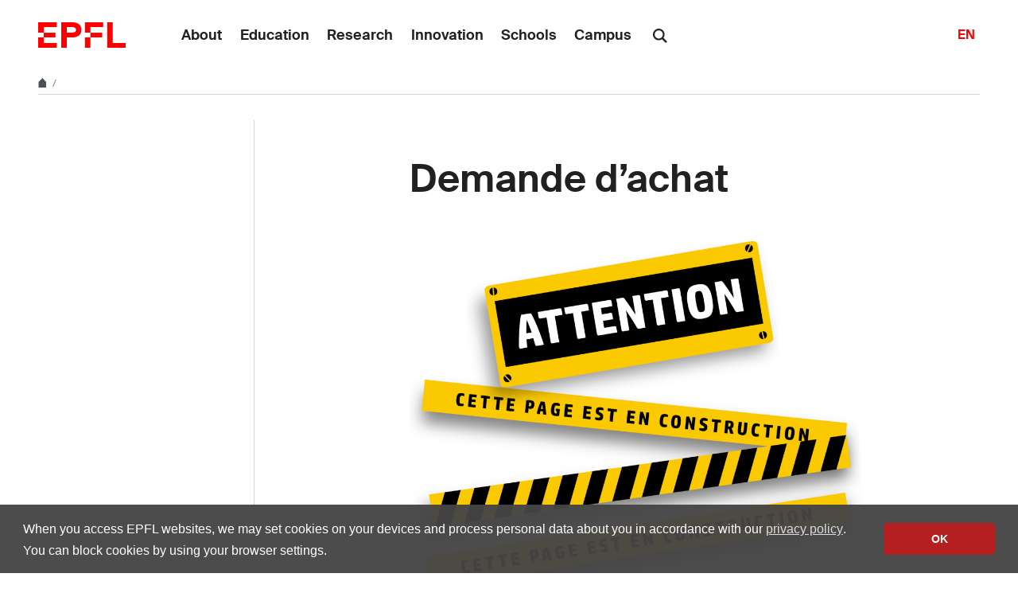

--- FILE ---
content_type: text/css
request_url: https://www.epfl.ch/schools/sv/sv-in/wp-content/themes/wp-theme-2018/assets/css/elements.min.css?ver=1769688271
body_size: 51663
content:
@charset "UTF-8";
/*!
 * Bootstrap v4.6.2 (https://getbootstrap.com/)
 * Copyright 2011-2022 The Bootstrap Authors
 * Copyright 2011-2022 Twitter, Inc.
 * Licensed under MIT (https://github.com/twbs/bootstrap/blob/main/LICENSE)
 */:root{--blue:#4a90e2;--indigo:#6610f2;--purple:#6f42c1;--pink:#e83e8c;--red:red;--orange:#f5a623;--yellow:#ffc107;--green:#7ed321;--teal:#20c997;--cyan:#17a2b8;--white:#fff;--gray:#707070;--gray-dark:#343a40;--primary:red;--secondary:#fff;--success:#7ed321;--info:#4a90e2;--warning:#f5a623;--danger:red;--light:#e6e6e6;--dark:#212121;--tertiary:#007480;--breakpoint-xs:0;--breakpoint-sm:576px;--breakpoint-md:768px;--breakpoint-lg:992px;--breakpoint-xl:1200px;--breakpoint-xxl:1600px;--font-family-sans-serif:Arial,sans-serif;--font-family-monospace:monospace}*,:after,:before{box-sizing:border-box}html{-webkit-text-size-adjust:100%;-webkit-tap-highlight-color:rgba(33,33,33,0);font-family:sans-serif;line-height:1.15}article,aside,figcaption,figure,footer,header,hgroup,main,nav,section{display:block}body{background-color:#fff;color:#212121;font-family:Arial,sans-serif;font-weight:400;line-height:1.5;margin:0;text-align:left}[tabindex="-1"]:focus:not(:focus-visible){outline:0!important}hr{box-sizing:content-box;height:0;overflow:visible}h1,h2,h3,h4,h5,h6{margin-bottom:.5rem;margin-top:0}p{margin-bottom:1rem;margin-top:0}abbr[data-original-title],abbr[title]{border-bottom:0;cursor:help;text-decoration:underline;-webkit-text-decoration:underline dotted;text-decoration:underline dotted;-webkit-text-decoration-skip-ink:none;text-decoration-skip-ink:none}address{font-style:normal;line-height:inherit}address,dl,ol,ul{margin-bottom:1rem}dl,ol,ul{margin-top:0}ol ol,ol ul,ul ol,ul ul{margin-bottom:0}dt{font-weight:700}dd{margin-bottom:.5rem;margin-left:0}blockquote{margin:0 0 1rem}b,strong{font-weight:bolder}small{font-size:80%}sub,sup{font-size:75%;line-height:0;position:relative;vertical-align:baseline}sub{bottom:-.25em}sup{top:-.5em}a{background-color:transparent;color:#212121}a,a:hover{-webkit-text-decoration:underline;text-decoration:underline}a:hover{color:red}a:not([href]):not([class]),a:not([href]):not([class]):hover{color:inherit;-webkit-text-decoration:none;text-decoration:none}code,kbd,pre,samp{font-family:monospace;font-size:1em}pre{-ms-overflow-style:scrollbar;margin-bottom:1rem;margin-top:0;overflow:auto}figure{margin:0 0 1rem}img{border-style:none}img,svg{vertical-align:middle}svg{overflow:hidden}table{border-collapse:collapse}caption{caption-side:bottom;color:#707070;padding-bottom:.6rem;padding-top:.6rem;text-align:left}th{text-align:inherit;text-align:-webkit-match-parent}label{display:inline-block;margin-bottom:.5rem}button{border-radius:0}button:focus:not(:focus-visible){outline:0}button,input,optgroup,select,textarea{font-family:inherit;font-size:inherit;line-height:inherit;margin:0}button,input{overflow:visible}button,select{text-transform:none}[role=button]{cursor:pointer}select{word-wrap:normal}[type=button],[type=reset],[type=submit],button{-webkit-appearance:button}[type=button]:not(:disabled),[type=reset]:not(:disabled),[type=submit]:not(:disabled),button:not(:disabled){cursor:pointer}[type=button]::-moz-focus-inner,[type=reset]::-moz-focus-inner,[type=submit]::-moz-focus-inner,button::-moz-focus-inner{border-style:none;padding:0}input[type=checkbox],input[type=radio]{box-sizing:border-box;padding:0}textarea{overflow:auto;resize:vertical}fieldset{border:0;margin:0;min-width:0;padding:0}legend{color:inherit;display:block;font-size:1.5rem;line-height:inherit;margin-bottom:.5rem;max-width:100%;padding:0;white-space:normal;width:100%}progress{vertical-align:baseline}[type=number]::-webkit-inner-spin-button,[type=number]::-webkit-outer-spin-button{height:auto}[type=search]{-webkit-appearance:none;outline-offset:-2px}[type=search]::-webkit-search-decoration{-webkit-appearance:none}::-webkit-file-upload-button{-webkit-appearance:button;font:inherit}output{display:inline-block}summary{cursor:pointer;display:list-item}template{display:none}[hidden]{display:none!important}.h1,.h2,.h3,.h4,.h5,.h6,h1,h2,h3,h4,h5,h6{color:inherit;font-family:inherit;font-weight:400;line-height:1.2;margin-bottom:.5rem}.h2,h2{font-size:2.33rem}.h3,h3{font-size:1.78rem}.h4,h4{font-size:1.44rem}.h5,h5{font-size:1.17rem}.h6,h6{font-size:1rem}.lead{font-size:1.28rem;font-weight:400}.display-1{font-size:6rem}.display-1,.display-2{font-weight:300;line-height:1.2}.display-2{font-size:5.5rem}.display-3{font-size:4.5rem}.display-3,.display-4{font-weight:300;line-height:1.2}.display-4{font-size:3.5rem}hr{border:0;border-top:1px solid rgba(33,33,33,.1);margin-bottom:1rem;margin-top:1rem}.small,small{font-size:.875rem;font-weight:400}.mark,mark{background-color:rgba(255,0,0,.2);padding:.2em}.list-inline,.list-unstyled{list-style:none;padding-left:0}.list-inline-item{display:inline-block}.list-inline-item:not(:last-child){margin-right:.5rem}.initialism{font-size:90%;text-transform:uppercase}.blockquote{font-size:1.44rem;margin-bottom:1rem}.blockquote-footer{color:#707070;display:block;font-size:.875rem}.blockquote-footer:before{content:"— "}.img-fluid,.img-thumbnail{height:auto;max-width:100%}.img-thumbnail{background-color:#fff;border:1px solid #c1c1c1;border-radius:2px;padding:.25rem}.figure{display:inline-block}.figure-img{line-height:1;margin-bottom:.5rem}.figure-caption{color:#707070;font-size:.83rem}.container,.container-fluid,.container-lg,.container-md,.container-sm,.container-xl{margin-left:auto;margin-right:auto;padding-left:16px;padding-right:16px;width:100%}@media (min-width:576px){.container,.container-sm{max-width:540px}}@media (min-width:768px){.container,.container-md,.container-sm{max-width:720px}}@media (min-width:992px){.container,.container-lg,.container-md,.container-sm{max-width:960px}}@media (min-width:1200px){.container,.container-lg,.container-md,.container-sm,.container-xl{max-width:1140px}}.row{display:flex;flex-wrap:wrap;margin-left:-16px;margin-right:-16px}.no-gutters{margin-left:0;margin-right:0}.no-gutters>.col,.no-gutters>[class*=col-]{padding-left:0;padding-right:0}.col,.col-1,.col-2,.col-3,.col-4,.col-5,.col-6,.col-7,.col-8,.col-9,.col-10,.col-11,.col-12,.col-auto,.col-lg,.col-lg-1,.col-lg-2,.col-lg-3,.col-lg-4,.col-lg-5,.col-lg-6,.col-lg-7,.col-lg-8,.col-lg-9,.col-lg-10,.col-lg-11,.col-lg-12,.col-lg-auto,.col-md,.col-md-1,.col-md-2,.col-md-3,.col-md-4,.col-md-5,.col-md-6,.col-md-7,.col-md-8,.col-md-9,.col-md-10,.col-md-11,.col-md-12,.col-md-auto,.col-sm,.col-sm-1,.col-sm-2,.col-sm-3,.col-sm-4,.col-sm-5,.col-sm-6,.col-sm-7,.col-sm-8,.col-sm-9,.col-sm-10,.col-sm-11,.col-sm-12,.col-sm-auto,.col-xl,.col-xl-1,.col-xl-2,.col-xl-3,.col-xl-4,.col-xl-5,.col-xl-6,.col-xl-7,.col-xl-8,.col-xl-9,.col-xl-10,.col-xl-11,.col-xl-12,.col-xl-auto,.col-xxl,.col-xxl-1,.col-xxl-2,.col-xxl-3,.col-xxl-4,.col-xxl-5,.col-xxl-6,.col-xxl-7,.col-xxl-8,.col-xxl-9,.col-xxl-10,.col-xxl-11,.col-xxl-12,.col-xxl-auto{padding-left:16px;padding-right:16px;position:relative;width:100%}.col{flex-basis:0;flex-grow:1;max-width:100%}.row-cols-1>*{flex:0 0 100%;max-width:100%}.row-cols-2>*{flex:0 0 50%;max-width:50%}.row-cols-3>*{flex:0 0 33.3333333333%;max-width:33.3333333333%}.row-cols-4>*{flex:0 0 25%;max-width:25%}.row-cols-5>*{flex:0 0 20%;max-width:20%}.row-cols-6>*{flex:0 0 16.6666666667%;max-width:16.6666666667%}.col-auto{flex:0 0 auto;max-width:100%;width:auto}.col-1{flex:0 0 8.33333333%;max-width:8.33333333%}.col-2{flex:0 0 16.66666667%;max-width:16.66666667%}.col-3{flex:0 0 25%;max-width:25%}.col-4{flex:0 0 33.33333333%;max-width:33.33333333%}.col-5{flex:0 0 41.66666667%;max-width:41.66666667%}.col-6{flex:0 0 50%;max-width:50%}.col-7{flex:0 0 58.33333333%;max-width:58.33333333%}.col-8{flex:0 0 66.66666667%;max-width:66.66666667%}.col-9{flex:0 0 75%;max-width:75%}.col-10{flex:0 0 83.33333333%;max-width:83.33333333%}.col-11{flex:0 0 91.66666667%;max-width:91.66666667%}.col-12{flex:0 0 100%;max-width:100%}.order-first{order:-1}.order-last{order:13}.order-0{order:0}.order-1{order:1}.order-2{order:2}.order-3{order:3}.order-4{order:4}.order-5{order:5}.order-6{order:6}.order-7{order:7}.order-8{order:8}.order-9{order:9}.order-10{order:10}.order-11{order:11}.order-12{order:12}.offset-1{margin-left:8.33333333%}.offset-2{margin-left:16.66666667%}.offset-3{margin-left:25%}.offset-4{margin-left:33.33333333%}.offset-5{margin-left:41.66666667%}.offset-6{margin-left:50%}.offset-7{margin-left:58.33333333%}.offset-8{margin-left:66.66666667%}.offset-9{margin-left:75%}.offset-10{margin-left:83.33333333%}.offset-11{margin-left:91.66666667%}@media (min-width:576px){.col-sm{flex-basis:0;flex-grow:1;max-width:100%}.row-cols-sm-1>*{flex:0 0 100%;max-width:100%}.row-cols-sm-2>*{flex:0 0 50%;max-width:50%}.row-cols-sm-3>*{flex:0 0 33.3333333333%;max-width:33.3333333333%}.row-cols-sm-4>*{flex:0 0 25%;max-width:25%}.row-cols-sm-5>*{flex:0 0 20%;max-width:20%}.row-cols-sm-6>*{flex:0 0 16.6666666667%;max-width:16.6666666667%}.col-sm-auto{flex:0 0 auto;max-width:100%;width:auto}.col-sm-1{flex:0 0 8.33333333%;max-width:8.33333333%}.col-sm-2{flex:0 0 16.66666667%;max-width:16.66666667%}.col-sm-3{flex:0 0 25%;max-width:25%}.col-sm-4{flex:0 0 33.33333333%;max-width:33.33333333%}.col-sm-5{flex:0 0 41.66666667%;max-width:41.66666667%}.col-sm-6{flex:0 0 50%;max-width:50%}.col-sm-7{flex:0 0 58.33333333%;max-width:58.33333333%}.col-sm-8{flex:0 0 66.66666667%;max-width:66.66666667%}.col-sm-9{flex:0 0 75%;max-width:75%}.col-sm-10{flex:0 0 83.33333333%;max-width:83.33333333%}.col-sm-11{flex:0 0 91.66666667%;max-width:91.66666667%}.col-sm-12{flex:0 0 100%;max-width:100%}.order-sm-first{order:-1}.order-sm-last{order:13}.order-sm-0{order:0}.order-sm-1{order:1}.order-sm-2{order:2}.order-sm-3{order:3}.order-sm-4{order:4}.order-sm-5{order:5}.order-sm-6{order:6}.order-sm-7{order:7}.order-sm-8{order:8}.order-sm-9{order:9}.order-sm-10{order:10}.order-sm-11{order:11}.order-sm-12{order:12}.offset-sm-0{margin-left:0}.offset-sm-1{margin-left:8.33333333%}.offset-sm-2{margin-left:16.66666667%}.offset-sm-3{margin-left:25%}.offset-sm-4{margin-left:33.33333333%}.offset-sm-5{margin-left:41.66666667%}.offset-sm-6{margin-left:50%}.offset-sm-7{margin-left:58.33333333%}.offset-sm-8{margin-left:66.66666667%}.offset-sm-9{margin-left:75%}.offset-sm-10{margin-left:83.33333333%}.offset-sm-11{margin-left:91.66666667%}}@media (min-width:768px){.col-md{flex-basis:0;flex-grow:1;max-width:100%}.row-cols-md-1>*{flex:0 0 100%;max-width:100%}.row-cols-md-2>*{flex:0 0 50%;max-width:50%}.row-cols-md-3>*{flex:0 0 33.3333333333%;max-width:33.3333333333%}.row-cols-md-4>*{flex:0 0 25%;max-width:25%}.row-cols-md-5>*{flex:0 0 20%;max-width:20%}.row-cols-md-6>*{flex:0 0 16.6666666667%;max-width:16.6666666667%}.col-md-auto{flex:0 0 auto;max-width:100%;width:auto}.col-md-1{flex:0 0 8.33333333%;max-width:8.33333333%}.col-md-2{flex:0 0 16.66666667%;max-width:16.66666667%}.col-md-3{flex:0 0 25%;max-width:25%}.col-md-4{flex:0 0 33.33333333%;max-width:33.33333333%}.col-md-5{flex:0 0 41.66666667%;max-width:41.66666667%}.col-md-6{flex:0 0 50%;max-width:50%}.col-md-7{flex:0 0 58.33333333%;max-width:58.33333333%}.col-md-8{flex:0 0 66.66666667%;max-width:66.66666667%}.col-md-9{flex:0 0 75%;max-width:75%}.col-md-10{flex:0 0 83.33333333%;max-width:83.33333333%}.col-md-11{flex:0 0 91.66666667%;max-width:91.66666667%}.col-md-12{flex:0 0 100%;max-width:100%}.order-md-first{order:-1}.order-md-last{order:13}.order-md-0{order:0}.order-md-1{order:1}.order-md-2{order:2}.order-md-3{order:3}.order-md-4{order:4}.order-md-5{order:5}.order-md-6{order:6}.order-md-7{order:7}.order-md-8{order:8}.order-md-9{order:9}.order-md-10{order:10}.order-md-11{order:11}.order-md-12{order:12}.offset-md-0{margin-left:0}.offset-md-1{margin-left:8.33333333%}.offset-md-2{margin-left:16.66666667%}.offset-md-3{margin-left:25%}.offset-md-4{margin-left:33.33333333%}.offset-md-5{margin-left:41.66666667%}.offset-md-6{margin-left:50%}.offset-md-7{margin-left:58.33333333%}.offset-md-8{margin-left:66.66666667%}.offset-md-9{margin-left:75%}.offset-md-10{margin-left:83.33333333%}.offset-md-11{margin-left:91.66666667%}}@media (min-width:992px){.col-lg{flex-basis:0;flex-grow:1;max-width:100%}.row-cols-lg-1>*{flex:0 0 100%;max-width:100%}.row-cols-lg-2>*{flex:0 0 50%;max-width:50%}.row-cols-lg-3>*{flex:0 0 33.3333333333%;max-width:33.3333333333%}.row-cols-lg-4>*{flex:0 0 25%;max-width:25%}.row-cols-lg-5>*{flex:0 0 20%;max-width:20%}.row-cols-lg-6>*{flex:0 0 16.6666666667%;max-width:16.6666666667%}.col-lg-auto{flex:0 0 auto;max-width:100%;width:auto}.col-lg-1{flex:0 0 8.33333333%;max-width:8.33333333%}.col-lg-2{flex:0 0 16.66666667%;max-width:16.66666667%}.col-lg-3{flex:0 0 25%;max-width:25%}.col-lg-4{flex:0 0 33.33333333%;max-width:33.33333333%}.col-lg-5{flex:0 0 41.66666667%;max-width:41.66666667%}.col-lg-6{flex:0 0 50%;max-width:50%}.col-lg-7{flex:0 0 58.33333333%;max-width:58.33333333%}.col-lg-8{flex:0 0 66.66666667%;max-width:66.66666667%}.col-lg-9{flex:0 0 75%;max-width:75%}.col-lg-10{flex:0 0 83.33333333%;max-width:83.33333333%}.col-lg-11{flex:0 0 91.66666667%;max-width:91.66666667%}.col-lg-12{flex:0 0 100%;max-width:100%}.order-lg-first{order:-1}.order-lg-last{order:13}.order-lg-0{order:0}.order-lg-1{order:1}.order-lg-2{order:2}.order-lg-3{order:3}.order-lg-4{order:4}.order-lg-5{order:5}.order-lg-6{order:6}.order-lg-7{order:7}.order-lg-8{order:8}.order-lg-9{order:9}.order-lg-10{order:10}.order-lg-11{order:11}.order-lg-12{order:12}.offset-lg-0{margin-left:0}.offset-lg-1{margin-left:8.33333333%}.offset-lg-2{margin-left:16.66666667%}.offset-lg-3{margin-left:25%}.offset-lg-4{margin-left:33.33333333%}.offset-lg-5{margin-left:41.66666667%}.offset-lg-6{margin-left:50%}.offset-lg-7{margin-left:58.33333333%}.offset-lg-8{margin-left:66.66666667%}.offset-lg-9{margin-left:75%}.offset-lg-10{margin-left:83.33333333%}.offset-lg-11{margin-left:91.66666667%}}@media (min-width:1200px){.col-xl{flex-basis:0;flex-grow:1;max-width:100%}.row-cols-xl-1>*{flex:0 0 100%;max-width:100%}.row-cols-xl-2>*{flex:0 0 50%;max-width:50%}.row-cols-xl-3>*{flex:0 0 33.3333333333%;max-width:33.3333333333%}.row-cols-xl-4>*{flex:0 0 25%;max-width:25%}.row-cols-xl-5>*{flex:0 0 20%;max-width:20%}.row-cols-xl-6>*{flex:0 0 16.6666666667%;max-width:16.6666666667%}.col-xl-auto{flex:0 0 auto;max-width:100%;width:auto}.col-xl-1{flex:0 0 8.33333333%;max-width:8.33333333%}.col-xl-2{flex:0 0 16.66666667%;max-width:16.66666667%}.col-xl-3{flex:0 0 25%;max-width:25%}.col-xl-4{flex:0 0 33.33333333%;max-width:33.33333333%}.col-xl-5{flex:0 0 41.66666667%;max-width:41.66666667%}.col-xl-6{flex:0 0 50%;max-width:50%}.col-xl-7{flex:0 0 58.33333333%;max-width:58.33333333%}.col-xl-8{flex:0 0 66.66666667%;max-width:66.66666667%}.col-xl-9{flex:0 0 75%;max-width:75%}.col-xl-10{flex:0 0 83.33333333%;max-width:83.33333333%}.col-xl-11{flex:0 0 91.66666667%;max-width:91.66666667%}.col-xl-12{flex:0 0 100%;max-width:100%}.order-xl-first{order:-1}.order-xl-last{order:13}.order-xl-0{order:0}.order-xl-1{order:1}.order-xl-2{order:2}.order-xl-3{order:3}.order-xl-4{order:4}.order-xl-5{order:5}.order-xl-6{order:6}.order-xl-7{order:7}.order-xl-8{order:8}.order-xl-9{order:9}.order-xl-10{order:10}.order-xl-11{order:11}.order-xl-12{order:12}.offset-xl-0{margin-left:0}.offset-xl-1{margin-left:8.33333333%}.offset-xl-2{margin-left:16.66666667%}.offset-xl-3{margin-left:25%}.offset-xl-4{margin-left:33.33333333%}.offset-xl-5{margin-left:41.66666667%}.offset-xl-6{margin-left:50%}.offset-xl-7{margin-left:58.33333333%}.offset-xl-8{margin-left:66.66666667%}.offset-xl-9{margin-left:75%}.offset-xl-10{margin-left:83.33333333%}.offset-xl-11{margin-left:91.66666667%}}@media (min-width:1600px){.col-xxl{flex-basis:0;flex-grow:1;max-width:100%}.row-cols-xxl-1>*{flex:0 0 100%;max-width:100%}.row-cols-xxl-2>*{flex:0 0 50%;max-width:50%}.row-cols-xxl-3>*{flex:0 0 33.3333333333%;max-width:33.3333333333%}.row-cols-xxl-4>*{flex:0 0 25%;max-width:25%}.row-cols-xxl-5>*{flex:0 0 20%;max-width:20%}.row-cols-xxl-6>*{flex:0 0 16.6666666667%;max-width:16.6666666667%}.col-xxl-auto{flex:0 0 auto;max-width:100%;width:auto}.col-xxl-1{flex:0 0 8.33333333%;max-width:8.33333333%}.col-xxl-2{flex:0 0 16.66666667%;max-width:16.66666667%}.col-xxl-3{flex:0 0 25%;max-width:25%}.col-xxl-4{flex:0 0 33.33333333%;max-width:33.33333333%}.col-xxl-5{flex:0 0 41.66666667%;max-width:41.66666667%}.col-xxl-6{flex:0 0 50%;max-width:50%}.col-xxl-7{flex:0 0 58.33333333%;max-width:58.33333333%}.col-xxl-8{flex:0 0 66.66666667%;max-width:66.66666667%}.col-xxl-9{flex:0 0 75%;max-width:75%}.col-xxl-10{flex:0 0 83.33333333%;max-width:83.33333333%}.col-xxl-11{flex:0 0 91.66666667%;max-width:91.66666667%}.col-xxl-12{flex:0 0 100%;max-width:100%}.order-xxl-first{order:-1}.order-xxl-last{order:13}.order-xxl-0{order:0}.order-xxl-1{order:1}.order-xxl-2{order:2}.order-xxl-3{order:3}.order-xxl-4{order:4}.order-xxl-5{order:5}.order-xxl-6{order:6}.order-xxl-7{order:7}.order-xxl-8{order:8}.order-xxl-9{order:9}.order-xxl-10{order:10}.order-xxl-11{order:11}.order-xxl-12{order:12}.offset-xxl-0{margin-left:0}.offset-xxl-1{margin-left:8.33333333%}.offset-xxl-2{margin-left:16.66666667%}.offset-xxl-3{margin-left:25%}.offset-xxl-4{margin-left:33.33333333%}.offset-xxl-5{margin-left:41.66666667%}.offset-xxl-6{margin-left:50%}.offset-xxl-7{margin-left:58.33333333%}.offset-xxl-8{margin-left:66.66666667%}.offset-xxl-9{margin-left:75%}.offset-xxl-10{margin-left:83.33333333%}.offset-xxl-11{margin-left:91.66666667%}}.form-control,.selectize-control .selectize-input{background-clip:padding-box;background-color:#fff;border:1px solid #8e8e8e;border-radius:2px;color:#212121;display:block;font-size:1rem;font-weight:400;height:calc(2.25rem + 2px);line-height:1.5;padding:.375rem .75rem;transition:border-color .15s ease-in-out,box-shadow .15s ease-in-out;width:100%}@media (prefers-reduced-motion:reduce){.form-control,.selectize-control .selectize-input{transition:none}}.form-control::-ms-expand,.selectize-control .selectize-input::-ms-expand{background-color:transparent;border:0}.form-control:focus,.selectize-control .selectize-input:focus{background-color:#fff;border-color:#212121;box-shadow:0 0 0 1px #d5d5d5;color:#212121;outline:0}.form-control::-moz-placeholder,.selectize-control .selectize-input::-moz-placeholder{color:#707070;opacity:1}.form-control::placeholder,.selectize-control .selectize-input::placeholder{color:#707070;opacity:1}.form-control:disabled,.form-control[readonly],.selectize-control .selectize-input:disabled,.selectize-control [readonly].selectize-input{background-color:#e6e6e6;opacity:1}.selectize-control input[type=date].selectize-input,.selectize-control input[type=datetime-local].selectize-input,.selectize-control input[type=month].selectize-input,.selectize-control input[type=time].selectize-input,input[type=date].form-control,input[type=datetime-local].form-control,input[type=month].form-control,input[type=time].form-control{-webkit-appearance:none;-moz-appearance:none;appearance:none}.selectize-control select.selectize-input:-moz-focusring,select.form-control:-moz-focusring{color:transparent;text-shadow:0 0 0 #212121}.selectize-control select.selectize-input:focus::-ms-value,select.form-control:focus::-ms-value{background-color:#fff;color:#212121}.form-control-file,.form-control-range{display:block;width:100%}.col-form-label{font-size:inherit;line-height:1.5;margin-bottom:0;padding-bottom:calc(.375rem + 1px);padding-top:calc(.375rem + 1px)}.col-form-label-lg{font-size:1.25rem;line-height:1.5;padding-bottom:calc(.5rem + 1px);padding-top:calc(.5rem + 1px)}.col-form-label-sm{font-size:.83rem;line-height:1.575;padding-bottom:calc(.35rem + 1px);padding-top:calc(.35rem + 1px)}.form-control-plaintext{background-color:transparent;border:solid transparent;border-width:1px 0;color:#212121;display:block;font-size:1rem;line-height:1.5;margin-bottom:0;padding:.375rem 0;width:100%}.form-control-plaintext.form-control-lg,.form-control-plaintext.form-control-sm{padding-left:0;padding-right:0}.form-control-sm{border-radius:2px;font-size:.83rem;height:calc(2.00725rem + 2px);line-height:1.575;padding:.35rem .7rem}.form-control-lg{border-radius:4px;font-size:1.25rem;height:calc(2.875rem + 2px);line-height:1.5;padding:.5rem 1rem}.selectize-control select[multiple].selectize-input,.selectize-control select[size].selectize-input,.selectize-control textarea.selectize-input,select.form-control[multiple],select.form-control[size],textarea.form-control{height:auto}.form-group{margin-bottom:1rem}.form-text{display:block;margin-top:.55rem}.form-row{display:flex;flex-wrap:wrap;margin-left:-5px;margin-right:-5px}.form-row>.col,.form-row>[class*=col-]{padding-left:5px;padding-right:5px}.form-check{display:block;padding-left:1.25rem;position:relative}.form-check-input{margin-left:-1.25rem;margin-top:.3rem;position:absolute}.form-check-input:disabled~.form-check-label,.form-check-input[disabled]~.form-check-label{color:#707070}.form-check-label{margin-bottom:0}.form-check-inline{align-items:center;display:inline-flex;margin-right:.75rem;padding-left:0}.form-check-inline .form-check-input{margin-left:0;margin-right:.3125rem;margin-top:0;position:static}.valid-feedback{color:#7ed321;display:none;font-size:.875rem;margin-top:.55rem;width:100%}.valid-tooltip{background-color:rgba(126,211,33,.9);border-radius:2px;color:#212121;display:none;font-size:.83rem;left:0;line-height:1.5;margin-top:.1rem;max-width:100%;padding:.25rem .5rem;position:absolute;top:100%;z-index:5}.form-row>.col>.valid-tooltip,.form-row>[class*=col-]>.valid-tooltip{left:5px}.is-valid~.valid-feedback,.is-valid~.valid-tooltip,.was-validated :valid~.valid-feedback,.was-validated :valid~.valid-tooltip{display:block}.form-control.is-valid,.selectize-control .is-valid.selectize-input,.selectize-control .was-validated .selectize-input:valid,.was-validated .form-control:valid,.was-validated .selectize-control .selectize-input:valid{background-image:url("data:image/svg+xml;charset=utf-8,%3Csvg xmlns='http://www.w3.org/2000/svg' width='8' height='8'%3E%3Cpath fill='%237ed321' d='M2.3 6.73.6 4.53c-.4-1.04.46-1.4 1.1-.8l1.1 1.4 3.4-3.8c.6-.63 1.6-.27 1.2.7l-4 4.6c-.43.5-.8.4-1.1.1z'/%3E%3C/svg%3E");background-position:right calc(.375em + .1875rem) center;background-repeat:no-repeat;background-size:calc(.75em + .375rem) calc(.75em + .375rem);border-color:#7ed321;padding-right:2.25rem!important}.form-control.is-valid:focus,.selectize-control .is-valid.selectize-input:focus,.selectize-control .was-validated .selectize-input:valid:focus,.was-validated .form-control:valid:focus,.was-validated .selectize-control .selectize-input:valid:focus{border-color:#7ed321;box-shadow:0 0 0 .2rem rgba(126,211,33,.25)}.selectize-control .was-validated select.selectize-input:valid,.selectize-control select.is-valid.selectize-input,.was-validated .selectize-control select.selectize-input:valid,.was-validated select.form-control:valid,select.form-control.is-valid{background-position:right 1.5rem center;padding-right:3rem!important}.selectize-control .was-validated textarea.selectize-input:valid,.selectize-control textarea.is-valid.selectize-input,.was-validated .selectize-control textarea.selectize-input:valid,.was-validated textarea.form-control:valid,textarea.form-control.is-valid{background-position:top calc(.375em + .1875rem) right calc(.375em + .1875rem);padding-right:2.25rem}.custom-select.is-valid,.was-validated .custom-select:valid{background:url("data:image/svg+xml;charset=utf8,%3Csvg xmlns=%27http://www.w3.org/2000/svg%27 viewBox=%270 0 4 5%27%3E%3Cpath fill=%27%23212121%27 d=%27M2 0L0 2h4zm0 5L0 3h4z%27/%3E%3C/svg%3E") right .75rem center/8px 10px no-repeat,#fff url("data:image/svg+xml;charset=utf-8,%3Csvg xmlns='http://www.w3.org/2000/svg' width='8' height='8'%3E%3Cpath fill='%237ed321' d='M2.3 6.73.6 4.53c-.4-1.04.46-1.4 1.1-.8l1.1 1.4 3.4-3.8c.6-.63 1.6-.27 1.2.7l-4 4.6c-.43.5-.8.4-1.1.1z'/%3E%3C/svg%3E") center right 1.75rem/calc(.75em + .375rem) calc(.75em + .375rem) no-repeat;border-color:#7ed321;padding-right:calc(.75em + 2.3125rem)!important}.custom-select.is-valid:focus,.was-validated .custom-select:valid:focus{border-color:#7ed321;box-shadow:0 0 0 .2rem rgba(126,211,33,.25)}.form-check-input.is-valid~.form-check-label,.was-validated .form-check-input:valid~.form-check-label{color:#7ed321}.form-check-input.is-valid~.valid-feedback,.form-check-input.is-valid~.valid-tooltip,.was-validated .form-check-input:valid~.valid-feedback,.was-validated .form-check-input:valid~.valid-tooltip{display:block}.custom-control-input.is-valid~.custom-control-label,.was-validated .custom-control-input:valid~.custom-control-label{color:#7ed321}.custom-control-input.is-valid~.custom-control-label:before,.was-validated .custom-control-input:valid~.custom-control-label:before{border-color:#7ed321}.custom-control-input.is-valid:checked~.custom-control-label:before,.was-validated .custom-control-input:valid:checked~.custom-control-label:before{background-color:#97e245;border-color:#97e245}.custom-control-input.is-valid:focus~.custom-control-label:before,.was-validated .custom-control-input:valid:focus~.custom-control-label:before{box-shadow:0 0 0 .2rem rgba(126,211,33,.25)}.custom-control-input.is-valid:focus:not(:checked)~.custom-control-label:before,.was-validated .custom-control-input:valid:focus:not(:checked)~.custom-control-label:before{border-color:#7ed321}.custom-file-input.is-valid~.custom-file-label,.was-validated .custom-file-input:valid~.custom-file-label{border-color:#7ed321}.custom-file-input.is-valid:focus~.custom-file-label,.was-validated .custom-file-input:valid:focus~.custom-file-label{border-color:#7ed321;box-shadow:0 0 0 .2rem rgba(126,211,33,.25)}.invalid-feedback{color:red;display:none;font-size:.875rem;margin-top:.55rem;width:100%}.invalid-tooltip{background-color:rgba(255,0,0,.9);border-radius:2px;color:#fff;display:none;font-size:.83rem;left:0;line-height:1.5;margin-top:.1rem;max-width:100%;padding:.25rem .5rem;position:absolute;top:100%;z-index:5}.form-row>.col>.invalid-tooltip,.form-row>[class*=col-]>.invalid-tooltip{left:5px}.is-invalid~.invalid-feedback,.is-invalid~.invalid-tooltip,.was-validated :invalid~.invalid-feedback,.was-validated :invalid~.invalid-tooltip{display:block}.form-control.is-invalid,.selectize-control .is-invalid.selectize-input,.selectize-control .was-validated .selectize-input:invalid,.was-validated .form-control:invalid,.was-validated .selectize-control .selectize-input:invalid{background-image:url("data:image/svg+xml;charset=utf-8,%3Csvg xmlns='http://www.w3.org/2000/svg' width='12' height='12' fill='none' stroke='red'%3E%3Ccircle cx='6' cy='6' r='4.5'/%3E%3Cpath stroke-linejoin='round' d='M5.8 3.6h.4L6 6.5z'/%3E%3Ccircle cx='6' cy='8.2' r='.6' fill='red' stroke='none'/%3E%3C/svg%3E");background-position:right calc(.375em + .1875rem) center;background-repeat:no-repeat;background-size:calc(.75em + .375rem) calc(.75em + .375rem);border-color:red;padding-right:2.25rem!important}.form-control.is-invalid:focus,.selectize-control .is-invalid.selectize-input:focus,.selectize-control .was-validated .selectize-input:invalid:focus,.was-validated .form-control:invalid:focus,.was-validated .selectize-control .selectize-input:invalid:focus{border-color:red;box-shadow:0 0 0 .2rem rgba(255,0,0,.25)}.selectize-control .was-validated select.selectize-input:invalid,.selectize-control select.is-invalid.selectize-input,.was-validated .selectize-control select.selectize-input:invalid,.was-validated select.form-control:invalid,select.form-control.is-invalid{background-position:right 1.5rem center;padding-right:3rem!important}.selectize-control .was-validated textarea.selectize-input:invalid,.selectize-control textarea.is-invalid.selectize-input,.was-validated .selectize-control textarea.selectize-input:invalid,.was-validated textarea.form-control:invalid,textarea.form-control.is-invalid{background-position:top calc(.375em + .1875rem) right calc(.375em + .1875rem);padding-right:2.25rem}.custom-select.is-invalid,.was-validated .custom-select:invalid{background:url("data:image/svg+xml;charset=utf8,%3Csvg xmlns=%27http://www.w3.org/2000/svg%27 viewBox=%270 0 4 5%27%3E%3Cpath fill=%27%23212121%27 d=%27M2 0L0 2h4zm0 5L0 3h4z%27/%3E%3C/svg%3E") right .75rem center/8px 10px no-repeat,#fff url("data:image/svg+xml;charset=utf-8,%3Csvg xmlns='http://www.w3.org/2000/svg' width='12' height='12' fill='none' stroke='red'%3E%3Ccircle cx='6' cy='6' r='4.5'/%3E%3Cpath stroke-linejoin='round' d='M5.8 3.6h.4L6 6.5z'/%3E%3Ccircle cx='6' cy='8.2' r='.6' fill='red' stroke='none'/%3E%3C/svg%3E") center right 1.75rem/calc(.75em + .375rem) calc(.75em + .375rem) no-repeat;border-color:red;padding-right:calc(.75em + 2.3125rem)!important}.custom-select.is-invalid:focus,.was-validated .custom-select:invalid:focus{border-color:red;box-shadow:0 0 0 .2rem rgba(255,0,0,.25)}.form-check-input.is-invalid~.form-check-label,.was-validated .form-check-input:invalid~.form-check-label{color:red}.form-check-input.is-invalid~.invalid-feedback,.form-check-input.is-invalid~.invalid-tooltip,.was-validated .form-check-input:invalid~.invalid-feedback,.was-validated .form-check-input:invalid~.invalid-tooltip{display:block}.custom-control-input.is-invalid~.custom-control-label,.was-validated .custom-control-input:invalid~.custom-control-label{color:red}.custom-control-input.is-invalid~.custom-control-label:before,.was-validated .custom-control-input:invalid~.custom-control-label:before{border-color:red}.custom-control-input.is-invalid:checked~.custom-control-label:before,.was-validated .custom-control-input:invalid:checked~.custom-control-label:before{background-color:#f33;border-color:#f33}.custom-control-input.is-invalid:focus~.custom-control-label:before,.was-validated .custom-control-input:invalid:focus~.custom-control-label:before{box-shadow:0 0 0 .2rem rgba(255,0,0,.25)}.custom-control-input.is-invalid:focus:not(:checked)~.custom-control-label:before,.was-validated .custom-control-input:invalid:focus:not(:checked)~.custom-control-label:before{border-color:red}.custom-file-input.is-invalid~.custom-file-label,.was-validated .custom-file-input:invalid~.custom-file-label{border-color:red}.custom-file-input.is-invalid:focus~.custom-file-label,.was-validated .custom-file-input:invalid:focus~.custom-file-label{border-color:red;box-shadow:0 0 0 .2rem rgba(255,0,0,.25)}.form-inline{align-items:center;display:flex;flex-flow:row wrap}.form-inline .form-check{width:100%}@media (min-width:576px){.form-inline label{justify-content:center}.form-inline .form-group,.form-inline label{align-items:center;display:flex;margin-bottom:0}.form-inline .form-group{flex:0 0 auto;flex-flow:row wrap}.form-inline .form-control,.form-inline .selectize-control .selectize-input,.selectize-control .form-inline .selectize-input{display:inline-block;vertical-align:middle;width:auto}.form-inline .form-control-plaintext{display:inline-block}.form-inline .custom-select,.form-inline .input-group{width:auto}.form-inline .form-check{align-items:center;display:flex;justify-content:center;padding-left:0;width:auto}.form-inline .form-check-input{flex-shrink:0;margin-left:0;margin-right:.25rem;margin-top:0;position:relative}.form-inline .custom-control{align-items:center;justify-content:center}.form-inline .custom-control-label{margin-bottom:0}}.btn{background-color:transparent;border:1px solid transparent;border-radius:2px;color:#212121;display:inline-block;font-size:1rem;font-weight:400;line-height:1.5;padding:.68rem 1.4rem;text-align:center;transition:color .15s ease-in-out,background-color .15s ease-in-out,border-color .15s ease-in-out,box-shadow .15s ease-in-out;-webkit-user-select:none;-moz-user-select:none;user-select:none;vertical-align:middle}@media (prefers-reduced-motion:reduce){.btn{transition:none}}.btn:hover{color:#212121;-webkit-text-decoration:none;text-decoration:none}.btn.focus,.btn:focus{box-shadow:0 0 0 .2rem rgba(255,0,0,.25);outline:0}.btn.disabled,.btn:disabled{opacity:.65}.btn:not(:disabled):not(.disabled){cursor:pointer}a.btn.disabled,fieldset:disabled a.btn{pointer-events:none}.btn-primary{background-color:red;border-color:red;color:#fff}.btn-primary.focus,.btn-primary:focus,.btn-primary:hover{background-color:#d90000;border-color:#c00;color:#fff}.btn-primary.focus,.btn-primary:focus{box-shadow:0 0 0 .2rem rgba(255,38,38,.5)}.btn-primary.disabled,.btn-primary:disabled{background-color:red;border-color:red;color:#fff}.btn-primary:not(:disabled):not(.disabled).active,.btn-primary:not(:disabled):not(.disabled):active,.show>.btn-primary.dropdown-toggle{background-color:#c00;border-color:#bf0000;color:#fff}.btn-primary:not(:disabled):not(.disabled).active:focus,.btn-primary:not(:disabled):not(.disabled):active:focus,.show>.btn-primary.dropdown-toggle:focus{box-shadow:0 0 0 .2rem rgba(255,38,38,.5)}.btn-secondary{background-color:#fff;border-color:#fff;color:#212121}.btn-secondary.focus,.btn-secondary:focus,.btn-secondary:hover{background-color:#ececec;border-color:#e6e6e6;color:#212121}.btn-secondary.focus,.btn-secondary:focus{box-shadow:0 0 0 .2rem hsla(0,0%,87%,.5)}.btn-secondary.disabled,.btn-secondary:disabled{background-color:#fff;border-color:#fff;color:#212121}.btn-secondary:not(:disabled):not(.disabled).active,.btn-secondary:not(:disabled):not(.disabled):active,.show>.btn-secondary.dropdown-toggle{background-color:#e6e6e6;border-color:#dfdfdf;color:#212121}.btn-secondary:not(:disabled):not(.disabled).active:focus,.btn-secondary:not(:disabled):not(.disabled):active:focus,.show>.btn-secondary.dropdown-toggle:focus{box-shadow:0 0 0 .2rem hsla(0,0%,87%,.5)}.btn-success{background-color:#7ed321;border-color:#7ed321;color:#212121}.btn-success.focus,.btn-success:focus,.btn-success:hover{background-color:#6ab21c;border-color:#64a71a;color:#fff}.btn-success.focus,.btn-success:focus{box-shadow:0 0 0 .2rem rgba(112,184,33,.5)}.btn-success.disabled,.btn-success:disabled{background-color:#7ed321;border-color:#7ed321;color:#212121}.btn-success:not(:disabled):not(.disabled).active,.btn-success:not(:disabled):not(.disabled):active,.show>.btn-success.dropdown-toggle{background-color:#64a71a;border-color:#5d9c18;color:#fff}.btn-success:not(:disabled):not(.disabled).active:focus,.btn-success:not(:disabled):not(.disabled):active:focus,.show>.btn-success.dropdown-toggle:focus{box-shadow:0 0 0 .2rem rgba(112,184,33,.5)}.btn-info{background-color:#4a90e2;border-color:#4a90e2;color:#fff}.btn-info.focus,.btn-info:focus,.btn-info:hover{background-color:#297cdd;border-color:#2275d7;color:#fff}.btn-info.focus,.btn-info:focus{box-shadow:0 0 0 .2rem rgba(101,161,230,.5)}.btn-info.disabled,.btn-info:disabled{background-color:#4a90e2;border-color:#4a90e2;color:#fff}.btn-info:not(:disabled):not(.disabled).active,.btn-info:not(:disabled):not(.disabled):active,.show>.btn-info.dropdown-toggle{background-color:#2275d7;border-color:#216fcc;color:#fff}.btn-info:not(:disabled):not(.disabled).active:focus,.btn-info:not(:disabled):not(.disabled):active:focus,.show>.btn-info.dropdown-toggle:focus{box-shadow:0 0 0 .2rem rgba(101,161,230,.5)}.btn-warning{background-color:#f5a623;border-color:#f5a623;color:#212121}.btn-warning.focus,.btn-warning:focus,.btn-warning:hover{background-color:#e7940b;border-color:#db8c0a;color:#212121}.btn-warning.focus,.btn-warning:focus{box-shadow:0 0 0 .2rem rgba(213,146,35,.5)}.btn-warning.disabled,.btn-warning:disabled{background-color:#f5a623;border-color:#f5a623;color:#212121}.btn-warning:not(:disabled):not(.disabled).active,.btn-warning:not(:disabled):not(.disabled):active,.show>.btn-warning.dropdown-toggle{background-color:#db8c0a;border-color:#cf8509;color:#fff}.btn-warning:not(:disabled):not(.disabled).active:focus,.btn-warning:not(:disabled):not(.disabled):active:focus,.show>.btn-warning.dropdown-toggle:focus{box-shadow:0 0 0 .2rem rgba(213,146,35,.5)}.btn-danger{background-color:red;border-color:red;color:#fff}.btn-danger.focus,.btn-danger:focus,.btn-danger:hover{background-color:#d90000;border-color:#c00;color:#fff}.btn-danger.focus,.btn-danger:focus{box-shadow:0 0 0 .2rem rgba(255,38,38,.5)}.btn-danger.disabled,.btn-danger:disabled{background-color:red;border-color:red;color:#fff}.btn-danger:not(:disabled):not(.disabled).active,.btn-danger:not(:disabled):not(.disabled):active,.show>.btn-danger.dropdown-toggle{background-color:#c00;border-color:#bf0000;color:#fff}.btn-danger:not(:disabled):not(.disabled).active:focus,.btn-danger:not(:disabled):not(.disabled):active:focus,.show>.btn-danger.dropdown-toggle:focus{box-shadow:0 0 0 .2rem rgba(255,38,38,.5)}.btn-light{background-color:#e6e6e6;border-color:#e6e6e6;color:#212121}.btn-light.focus,.btn-light:focus,.btn-light:hover{background-color:#d3d3d3;border-color:#cdcdcd;color:#212121}.btn-light.focus,.btn-light:focus{box-shadow:0 0 0 .2rem hsla(0,0%,78%,.5)}.btn-light.disabled,.btn-light:disabled{background-color:#e6e6e6;border-color:#e6e6e6;color:#212121}.btn-light:not(:disabled):not(.disabled).active,.btn-light:not(:disabled):not(.disabled):active,.show>.btn-light.dropdown-toggle{background-color:#cdcdcd;border-color:#c6c6c6;color:#212121}.btn-light:not(:disabled):not(.disabled).active:focus,.btn-light:not(:disabled):not(.disabled):active:focus,.show>.btn-light.dropdown-toggle:focus{box-shadow:0 0 0 .2rem hsla(0,0%,78%,.5)}.btn-dark{background-color:#212121;border-color:#212121;color:#fff}.btn-dark.focus,.btn-dark:focus,.btn-dark:hover{background-color:#0e0e0e;border-color:#080808;color:#fff}.btn-dark.focus,.btn-dark:focus{box-shadow:0 0 0 .2rem rgba(66,66,66,.5)}.btn-dark.disabled,.btn-dark:disabled{background-color:#212121;border-color:#212121;color:#fff}.btn-dark:not(:disabled):not(.disabled).active,.btn-dark:not(:disabled):not(.disabled):active,.show>.btn-dark.dropdown-toggle{background-color:#080808;border-color:#010101;color:#fff}.btn-dark:not(:disabled):not(.disabled).active:focus,.btn-dark:not(:disabled):not(.disabled):active:focus,.show>.btn-dark.dropdown-toggle:focus{box-shadow:0 0 0 .2rem rgba(66,66,66,.5)}.btn-tertiary{background-color:#007480;border-color:#007480}.btn-tertiary.focus,.btn-tertiary:focus,.btn-tertiary:hover{background-color:#00515a;border-color:#00464d;color:#fff}.btn-tertiary.focus,.btn-tertiary:focus{box-shadow:0 0 0 .2rem rgba(38,137,147,.5)}.btn-tertiary.disabled,.btn-tertiary:disabled{background-color:#007480;border-color:#007480;color:#fff}.btn-tertiary:not(:disabled):not(.disabled).active,.btn-tertiary:not(:disabled):not(.disabled):active,.show>.btn-tertiary.dropdown-toggle{background-color:#00464d;border-color:#003a40;color:#fff}.btn-tertiary:not(:disabled):not(.disabled).active:focus,.btn-tertiary:not(:disabled):not(.disabled):active:focus,.show>.btn-tertiary.dropdown-toggle:focus{box-shadow:0 0 0 .2rem rgba(38,137,147,.5)}.btn-outline-primary{border-color:red;color:red}.btn-outline-primary:hover{background-color:red;border-color:red;color:#fff}.btn-outline-primary.focus,.btn-outline-primary:focus{box-shadow:0 0 0 .2rem rgba(255,0,0,.5)}.btn-outline-primary.disabled,.btn-outline-primary:disabled{background-color:transparent;color:red}.btn-outline-primary:not(:disabled):not(.disabled).active,.btn-outline-primary:not(:disabled):not(.disabled):active,.show>.btn-outline-primary.dropdown-toggle{background-color:red;border-color:red;color:#fff}.btn-outline-primary:not(:disabled):not(.disabled).active:focus,.btn-outline-primary:not(:disabled):not(.disabled):active:focus,.show>.btn-outline-primary.dropdown-toggle:focus{box-shadow:0 0 0 .2rem rgba(255,0,0,.5)}.btn-outline-secondary{border-color:#fff;color:#fff}.btn-outline-secondary:hover{background-color:#fff;border-color:#fff;color:#212121}.btn-outline-secondary.focus,.btn-outline-secondary:focus{box-shadow:0 0 0 .2rem hsla(0,0%,100%,.5)}.btn-outline-secondary.disabled,.btn-outline-secondary:disabled{background-color:transparent;color:#fff}.btn-outline-secondary:not(:disabled):not(.disabled).active,.btn-outline-secondary:not(:disabled):not(.disabled):active,.show>.btn-outline-secondary.dropdown-toggle{background-color:#fff;border-color:#fff;color:#212121}.btn-outline-secondary:not(:disabled):not(.disabled).active:focus,.btn-outline-secondary:not(:disabled):not(.disabled):active:focus,.show>.btn-outline-secondary.dropdown-toggle:focus{box-shadow:0 0 0 .2rem hsla(0,0%,100%,.5)}.btn-outline-success{border-color:#7ed321;color:#7ed321}.btn-outline-success:hover{background-color:#7ed321;border-color:#7ed321;color:#212121}.btn-outline-success.focus,.btn-outline-success:focus{box-shadow:0 0 0 .2rem rgba(126,211,33,.5)}.btn-outline-success.disabled,.btn-outline-success:disabled{background-color:transparent;color:#7ed321}.btn-outline-success:not(:disabled):not(.disabled).active,.btn-outline-success:not(:disabled):not(.disabled):active,.show>.btn-outline-success.dropdown-toggle{background-color:#7ed321;border-color:#7ed321;color:#212121}.btn-outline-success:not(:disabled):not(.disabled).active:focus,.btn-outline-success:not(:disabled):not(.disabled):active:focus,.show>.btn-outline-success.dropdown-toggle:focus{box-shadow:0 0 0 .2rem rgba(126,211,33,.5)}.btn-outline-info{border-color:#4a90e2;color:#4a90e2}.btn-outline-info:hover{background-color:#4a90e2;border-color:#4a90e2;color:#fff}.btn-outline-info.focus,.btn-outline-info:focus{box-shadow:0 0 0 .2rem rgba(74,144,226,.5)}.btn-outline-info.disabled,.btn-outline-info:disabled{background-color:transparent;color:#4a90e2}.btn-outline-info:not(:disabled):not(.disabled).active,.btn-outline-info:not(:disabled):not(.disabled):active,.show>.btn-outline-info.dropdown-toggle{background-color:#4a90e2;border-color:#4a90e2;color:#fff}.btn-outline-info:not(:disabled):not(.disabled).active:focus,.btn-outline-info:not(:disabled):not(.disabled):active:focus,.show>.btn-outline-info.dropdown-toggle:focus{box-shadow:0 0 0 .2rem rgba(74,144,226,.5)}.btn-outline-warning{border-color:#f5a623;color:#f5a623}.btn-outline-warning:hover{background-color:#f5a623;border-color:#f5a623;color:#212121}.btn-outline-warning.focus,.btn-outline-warning:focus{box-shadow:0 0 0 .2rem rgba(245,166,35,.5)}.btn-outline-warning.disabled,.btn-outline-warning:disabled{background-color:transparent;color:#f5a623}.btn-outline-warning:not(:disabled):not(.disabled).active,.btn-outline-warning:not(:disabled):not(.disabled):active,.show>.btn-outline-warning.dropdown-toggle{background-color:#f5a623;border-color:#f5a623;color:#212121}.btn-outline-warning:not(:disabled):not(.disabled).active:focus,.btn-outline-warning:not(:disabled):not(.disabled):active:focus,.show>.btn-outline-warning.dropdown-toggle:focus{box-shadow:0 0 0 .2rem rgba(245,166,35,.5)}.btn-outline-danger{border-color:red;color:red}.btn-outline-danger:hover{background-color:red;border-color:red;color:#fff}.btn-outline-danger.focus,.btn-outline-danger:focus{box-shadow:0 0 0 .2rem rgba(255,0,0,.5)}.btn-outline-danger.disabled,.btn-outline-danger:disabled{background-color:transparent;color:red}.btn-outline-danger:not(:disabled):not(.disabled).active,.btn-outline-danger:not(:disabled):not(.disabled):active,.show>.btn-outline-danger.dropdown-toggle{background-color:red;border-color:red;color:#fff}.btn-outline-danger:not(:disabled):not(.disabled).active:focus,.btn-outline-danger:not(:disabled):not(.disabled):active:focus,.show>.btn-outline-danger.dropdown-toggle:focus{box-shadow:0 0 0 .2rem rgba(255,0,0,.5)}.btn-outline-light{border-color:#e6e6e6;color:#e6e6e6}.btn-outline-light:hover{background-color:#e6e6e6;border-color:#e6e6e6;color:#212121}.btn-outline-light.focus,.btn-outline-light:focus{box-shadow:0 0 0 .2rem hsla(0,0%,90%,.5)}.btn-outline-light.disabled,.btn-outline-light:disabled{background-color:transparent;color:#e6e6e6}.btn-outline-light:not(:disabled):not(.disabled).active,.btn-outline-light:not(:disabled):not(.disabled):active,.show>.btn-outline-light.dropdown-toggle{background-color:#e6e6e6;border-color:#e6e6e6;color:#212121}.btn-outline-light:not(:disabled):not(.disabled).active:focus,.btn-outline-light:not(:disabled):not(.disabled):active:focus,.show>.btn-outline-light.dropdown-toggle:focus{box-shadow:0 0 0 .2rem hsla(0,0%,90%,.5)}.btn-outline-dark{border-color:#212121;color:#212121}.btn-outline-dark:hover{background-color:#212121;border-color:#212121;color:#fff}.btn-outline-dark.focus,.btn-outline-dark:focus{box-shadow:0 0 0 .2rem rgba(33,33,33,.5)}.btn-outline-dark.disabled,.btn-outline-dark:disabled{background-color:transparent;color:#212121}.btn-outline-dark:not(:disabled):not(.disabled).active,.btn-outline-dark:not(:disabled):not(.disabled):active,.show>.btn-outline-dark.dropdown-toggle{background-color:#212121;border-color:#212121;color:#fff}.btn-outline-dark:not(:disabled):not(.disabled).active:focus,.btn-outline-dark:not(:disabled):not(.disabled):active:focus,.show>.btn-outline-dark.dropdown-toggle:focus{box-shadow:0 0 0 .2rem rgba(33,33,33,.5)}.btn-outline-tertiary{border-color:#007480;color:#007480}.btn-outline-tertiary:hover{background-color:#007480;border-color:#007480;color:#fff}.btn-outline-tertiary.focus,.btn-outline-tertiary:focus{box-shadow:0 0 0 .2rem rgba(0,116,128,.5)}.btn-outline-tertiary.disabled,.btn-outline-tertiary:disabled{background-color:transparent;color:#007480}.btn-outline-tertiary:not(:disabled):not(.disabled).active,.btn-outline-tertiary:not(:disabled):not(.disabled):active,.show>.btn-outline-tertiary.dropdown-toggle{background-color:#007480;border-color:#007480;color:#fff}.btn-outline-tertiary:not(:disabled):not(.disabled).active:focus,.btn-outline-tertiary:not(:disabled):not(.disabled):active:focus,.show>.btn-outline-tertiary.dropdown-toggle:focus{box-shadow:0 0 0 .2rem rgba(0,116,128,.5)}.btn-link{color:#212121;font-weight:400}.btn-link,.btn-link:hover{-webkit-text-decoration:underline;text-decoration:underline}.btn-link:hover{color:red}.btn-link.focus,.btn-link:focus{-webkit-text-decoration:underline;text-decoration:underline}.btn-link.disabled,.btn-link:disabled{color:#707070;pointer-events:none}.btn-lg{border-radius:4px;font-size:1.25rem;line-height:1.5;padding:1rem 2rem}.btn-sm{border-radius:2px;font-size:.875rem;line-height:1.5;padding:.375rem .75rem}.btn-block{display:block;width:100%}.btn-block+.btn-block{margin-top:.5rem}input[type=button].btn-block,input[type=reset].btn-block,input[type=submit].btn-block{width:100%}.fade{transition:opacity .15s linear}@media (prefers-reduced-motion:reduce){.fade{transition:none}}.fade:not(.show){opacity:0}.collapse:not(.show){display:none}.collapsing{height:0;overflow:hidden;position:relative;transition:height .35s ease}@media (prefers-reduced-motion:reduce){.collapsing{transition:none}}.collapsing.width{height:auto;transition:width .35s ease;width:0}@media (prefers-reduced-motion:reduce){.collapsing.width{transition:none}}.dropdown,.dropleft,.dropright,.dropup{position:relative}.dropdown-toggle{white-space:nowrap}.dropdown-toggle:after{border-bottom:0;border-left:.3em solid transparent;border-right:.3em solid transparent;border-top:.3em solid;content:"";display:inline-block;margin-left:.255em;vertical-align:.255em}.dropdown-toggle:empty:after{margin-left:0}.dropdown-menu{background-clip:padding-box;background-color:#fff;border:1px solid rgba(33,33,33,.15);border-radius:2px;color:#212121;display:none;float:left;font-size:1rem;left:0;list-style:none;margin:.125rem 0 0;min-width:10rem;padding:.5rem 0;position:absolute;text-align:left;top:100%;z-index:1000}.dropdown-menu-left{left:0;right:auto}.dropdown-menu-right{left:auto;right:0}@media (min-width:576px){.dropdown-menu-sm-left{left:0;right:auto}.dropdown-menu-sm-right{left:auto;right:0}}@media (min-width:768px){.dropdown-menu-md-left{left:0;right:auto}.dropdown-menu-md-right{left:auto;right:0}}@media (min-width:992px){.dropdown-menu-lg-left{left:0;right:auto}.dropdown-menu-lg-right{left:auto;right:0}}@media (min-width:1200px){.dropdown-menu-xl-left{left:0;right:auto}.dropdown-menu-xl-right{left:auto;right:0}}@media (min-width:1600px){.dropdown-menu-xxl-left{left:0;right:auto}.dropdown-menu-xxl-right{left:auto;right:0}}.dropup .dropdown-menu{bottom:100%;margin-bottom:.125rem;margin-top:0;top:auto}.dropup .dropdown-toggle:after{border-bottom:.3em solid;border-left:.3em solid transparent;border-right:.3em solid transparent;border-top:0;content:"";display:inline-block;margin-left:.255em;vertical-align:.255em}.dropup .dropdown-toggle:empty:after{margin-left:0}.dropright .dropdown-menu{left:100%;margin-left:.125rem;margin-top:0;right:auto;top:0}.dropright .dropdown-toggle:after{border-bottom:.3em solid transparent;border-left:.3em solid;border-right:0;border-top:.3em solid transparent;content:"";display:inline-block;margin-left:.255em;vertical-align:.255em}.dropright .dropdown-toggle:empty:after{margin-left:0}.dropright .dropdown-toggle:after{vertical-align:0}.dropleft .dropdown-menu{left:auto;margin-right:.125rem;margin-top:0;right:100%;top:0}.dropleft .dropdown-toggle:after{content:"";display:inline-block;display:none;margin-left:.255em;vertical-align:.255em}.dropleft .dropdown-toggle:before{border-bottom:.3em solid transparent;border-right:.3em solid;border-top:.3em solid transparent;content:"";display:inline-block;margin-right:.255em;vertical-align:.255em}.dropleft .dropdown-toggle:empty:after{margin-left:0}.dropleft .dropdown-toggle:before{vertical-align:0}.dropdown-menu[x-placement^=bottom],.dropdown-menu[x-placement^=left],.dropdown-menu[x-placement^=right],.dropdown-menu[x-placement^=top]{bottom:auto;right:auto}.dropdown-divider{border-top:1px solid #d5d5d5;height:0;margin:.5rem 0;overflow:hidden}.dropdown-item{background-color:transparent;border:0;clear:both;color:#212121;display:block;font-weight:400;padding:.25rem 1.5rem;text-align:inherit;white-space:nowrap;width:100%}.dropdown-item:focus,.dropdown-item:hover{background-color:#e6e6e6;color:#141414;-webkit-text-decoration:none;text-decoration:none}.dropdown-item.active,.dropdown-item:active{background-color:red;color:#fff;-webkit-text-decoration:none;text-decoration:none}.dropdown-item.disabled,.dropdown-item:disabled{background-color:transparent;color:#707070;pointer-events:none}.dropdown-menu.show{display:block}.dropdown-header{color:#707070;display:block;font-size:.83rem;margin-bottom:0;padding:.5rem 1.5rem;white-space:nowrap}.dropdown-item-text{color:#212121;display:block;padding:.25rem 1.5rem}.input-group{align-items:stretch;display:flex;flex-wrap:wrap;position:relative;width:100%}.input-group>.custom-file,.input-group>.custom-select,.input-group>.form-control,.input-group>.form-control-plaintext,.selectize-control .input-group>.selectize-input{flex:1 1 auto;margin-bottom:0;min-width:0;position:relative;width:1%}.input-group>.custom-file+.custom-file,.input-group>.custom-file+.custom-select,.input-group>.custom-file+.form-control,.input-group>.custom-select+.custom-file,.input-group>.custom-select+.custom-select,.input-group>.custom-select+.form-control,.input-group>.form-control+.custom-file,.input-group>.form-control+.custom-select,.input-group>.form-control+.form-control,.input-group>.form-control-plaintext+.custom-file,.input-group>.form-control-plaintext+.custom-select,.input-group>.form-control-plaintext+.form-control,.selectize-control .input-group>.custom-file+.selectize-input,.selectize-control .input-group>.custom-select+.selectize-input,.selectize-control .input-group>.form-control+.selectize-input,.selectize-control .input-group>.form-control-plaintext+.selectize-input,.selectize-control .input-group>.selectize-input+.custom-file,.selectize-control .input-group>.selectize-input+.custom-select,.selectize-control .input-group>.selectize-input+.form-control,.selectize-control .input-group>.selectize-input+.selectize-input{margin-left:-1px}.input-group>.custom-file .custom-file-input:focus~.custom-file-label,.input-group>.custom-select:focus,.input-group>.form-control:focus,.selectize-control .input-group>.selectize-input:focus{z-index:3}.input-group>.custom-file .custom-file-input:focus{z-index:4}.input-group>.custom-select:not(:first-child),.input-group>.form-control:not(:first-child),.selectize-control .input-group>.selectize-input:not(:first-child){border-bottom-left-radius:0;border-top-left-radius:0}.input-group>.custom-file{align-items:center;display:flex}.input-group>.custom-file:not(:last-child) .custom-file-label,.input-group>.custom-file:not(:last-child) .custom-file-label:after{border-bottom-right-radius:0;border-top-right-radius:0}.input-group>.custom-file:not(:first-child) .custom-file-label{border-bottom-left-radius:0;border-top-left-radius:0}.input-group.has-validation>.custom-file:nth-last-child(n+3) .custom-file-label,.input-group.has-validation>.custom-file:nth-last-child(n+3) .custom-file-label:after,.input-group.has-validation>.custom-select:nth-last-child(n+3),.input-group.has-validation>.form-control:nth-last-child(n+3),.input-group:not(.has-validation)>.custom-file:not(:last-child) .custom-file-label,.input-group:not(.has-validation)>.custom-file:not(:last-child) .custom-file-label:after,.input-group:not(.has-validation)>.custom-select:not(:last-child),.input-group:not(.has-validation)>.form-control:not(:last-child),.selectize-control .input-group.has-validation>.selectize-input:nth-last-child(n+3),.selectize-control .input-group:not(.has-validation)>.selectize-input:not(:last-child){border-bottom-right-radius:0;border-top-right-radius:0}.input-group-append,.input-group-prepend{display:flex}.input-group-append .btn,.input-group-prepend .btn{position:relative;z-index:2}.input-group-append .btn:focus,.input-group-prepend .btn:focus{z-index:3}.input-group-append .btn+.btn,.input-group-append .btn+.input-group-text,.input-group-append .input-group-text+.btn,.input-group-append .input-group-text+.input-group-text,.input-group-prepend .btn+.btn,.input-group-prepend .btn+.input-group-text,.input-group-prepend .input-group-text+.btn,.input-group-prepend .input-group-text+.input-group-text{margin-left:-1px}.input-group-prepend{margin-right:-1px}.input-group-append{margin-left:-1px}.input-group-text{align-items:center;background-color:#d5d5d5;border:1px solid #8e8e8e;border-radius:2px;color:#212121;display:flex;font-size:1rem;font-weight:400;line-height:1.5;margin-bottom:0;padding:.375rem .75rem;text-align:center;white-space:nowrap}.input-group-text input[type=checkbox],.input-group-text input[type=radio]{margin-top:0}.input-group-lg>.custom-select,.input-group-lg>.form-control:not(textarea),.selectize-control .input-group-lg>.selectize-input:not(textarea){height:calc(2.875rem + 2px)}.input-group-lg>.custom-select,.input-group-lg>.form-control,.input-group-lg>.input-group-append>.btn,.input-group-lg>.input-group-append>.input-group-text,.input-group-lg>.input-group-prepend>.btn,.input-group-lg>.input-group-prepend>.input-group-text,.selectize-control .input-group-lg>.selectize-input{border-radius:4px;font-size:1.25rem;line-height:1.5;padding:.5rem 1rem}.input-group-sm>.custom-select,.input-group-sm>.form-control:not(textarea),.selectize-control .input-group-sm>.selectize-input:not(textarea){height:calc(2.00725rem + 2px)}.input-group-sm>.custom-select,.input-group-sm>.form-control,.input-group-sm>.input-group-append>.btn,.input-group-sm>.input-group-append>.input-group-text,.input-group-sm>.input-group-prepend>.btn,.input-group-sm>.input-group-prepend>.input-group-text,.selectize-control .input-group-sm>.selectize-input{border-radius:2px;font-size:.83rem;line-height:1.575;padding:.35rem .7rem}.input-group-lg>.custom-select,.input-group-sm>.custom-select{padding-right:1.75rem}.input-group.has-validation>.input-group-append:nth-last-child(n+3)>.btn,.input-group.has-validation>.input-group-append:nth-last-child(n+3)>.input-group-text,.input-group:not(.has-validation)>.input-group-append:not(:last-child)>.btn,.input-group:not(.has-validation)>.input-group-append:not(:last-child)>.input-group-text,.input-group>.input-group-append:last-child>.btn:not(:last-child):not(.dropdown-toggle),.input-group>.input-group-append:last-child>.input-group-text:not(:last-child),.input-group>.input-group-prepend>.btn,.input-group>.input-group-prepend>.input-group-text{border-bottom-right-radius:0;border-top-right-radius:0}.input-group>.input-group-append>.btn,.input-group>.input-group-append>.input-group-text,.input-group>.input-group-prepend:first-child>.btn:not(:first-child),.input-group>.input-group-prepend:first-child>.input-group-text:not(:first-child),.input-group>.input-group-prepend:not(:first-child)>.btn,.input-group>.input-group-prepend:not(:first-child)>.input-group-text{border-bottom-left-radius:0;border-top-left-radius:0}.custom-control{-webkit-print-color-adjust:exact;print-color-adjust:exact;display:block;min-height:1.5rem;padding-left:2.5rem;position:relative;z-index:1}.custom-control-inline{display:inline-flex;margin-right:1rem}.custom-control-input{height:1.25rem;left:0;opacity:0;position:absolute;width:1rem;z-index:-1}.custom-control-input:checked~.custom-control-label:before{background-color:red;border-color:red;color:#fff}.custom-control-input:focus~.custom-control-label:before{box-shadow:0 0 0 1px #fff,0 0 0 .2rem rgba(255,0,0,.25)}.custom-control-input:focus:not(:checked)~.custom-control-label:before{border-color:#212121}.custom-control-input:not(:disabled):active~.custom-control-label:before{background-color:#ffb3b3;border-color:#ffb3b3;color:#fff}.custom-control-input:disabled~.custom-control-label,.custom-control-input[disabled]~.custom-control-label{color:#707070}.custom-control-input:disabled~.custom-control-label:before,.custom-control-input[disabled]~.custom-control-label:before{background-color:#d5d5d5}.custom-control-label{margin-bottom:0;position:relative;vertical-align:top}.custom-control-label:before{background-color:#fff;border:1px solid #8e8e8e;pointer-events:none}.custom-control-label:after,.custom-control-label:before{content:"";display:block;height:1rem;left:-2.5rem;position:absolute;top:.25rem;width:1rem}.custom-control-label:after{background:50%/50% 50% no-repeat}.custom-checkbox .custom-control-label:before{border-radius:2px}.custom-checkbox .custom-control-input:checked~.custom-control-label:after{background-image:url("data:image/svg+xml;charset=utf8,%3Csvg xmlns=%27http://www.w3.org/2000/svg%27 viewBox=%270 0 8 8%27%3E%3Cpath fill=%27%23fff%27 d=%27M6.564.75l-3.59 3.612-1.538-1.55L0 4.26 2.974 7.25 8 2.193z%27/%3E%3C/svg%3E")}.custom-checkbox .custom-control-input:indeterminate~.custom-control-label:before{background-color:red;border-color:red}.custom-checkbox .custom-control-input:indeterminate~.custom-control-label:after{background-image:url("data:image/svg+xml;charset=utf8,%3Csvg xmlns=%27http://www.w3.org/2000/svg%27 viewBox=%270 0 4 4%27%3E%3Cpath stroke=%27%23fff%27 d=%27M0 2h4%27/%3E%3C/svg%3E")}.custom-checkbox .custom-control-input:disabled:checked~.custom-control-label:before{background-color:rgba(255,0,0,.5)}.custom-checkbox .custom-control-input:disabled:indeterminate~.custom-control-label:before{background-color:rgba(255,0,0,.5)}.custom-radio .custom-control-label:before{border-radius:50%}.custom-radio .custom-control-input:checked~.custom-control-label:after{background-image:url("data:image/svg+xml;charset=utf8,%3Csvg xmlns=%27http://www.w3.org/2000/svg%27 viewBox=%27-4 -4 8 8%27%3E%3Ccircle r=%273%27 fill=%27%23fff%27/%3E%3C/svg%3E")}.custom-radio .custom-control-input:disabled:checked~.custom-control-label:before{background-color:rgba(255,0,0,.5)}.custom-switch{padding-left:3.25rem}.custom-switch .custom-control-label:before{border-radius:.5rem;left:-3.25rem;pointer-events:all;width:1.75rem}.custom-switch .custom-control-label:after{background-color:#8e8e8e;border-radius:.5rem;height:calc(1rem - 4px);left:calc(-3.25rem + 2px);top:calc(.25rem + 2px);transition:transform .15s ease-in-out,background-color .15s ease-in-out,border-color .15s ease-in-out,box-shadow .15s ease-in-out;width:calc(1rem - 4px)}@media (prefers-reduced-motion:reduce){.custom-switch .custom-control-label:after{transition:none}}.custom-switch .custom-control-input:checked~.custom-control-label:after{background-color:#fff;transform:translateX(.75rem)}.custom-switch .custom-control-input:disabled:checked~.custom-control-label:before{background-color:rgba(255,0,0,.5)}.custom-select{-webkit-appearance:none;-moz-appearance:none;appearance:none;background:#fff url("data:image/svg+xml;charset=utf8,%3Csvg xmlns=%27http://www.w3.org/2000/svg%27 viewBox=%270 0 4 5%27%3E%3Cpath fill=%27%23212121%27 d=%27M2 0L0 2h4zm0 5L0 3h4z%27/%3E%3C/svg%3E") right .75rem center/8px 10px no-repeat;border:1px solid #8e8e8e;border-radius:2px;color:#212121;display:inline-block;font-size:1rem;font-weight:400;height:calc(2.25rem + 2px);line-height:1.5;padding:.375rem 1.75rem .375rem .75rem;vertical-align:middle;width:100%}.custom-select:focus{border-color:#212121;box-shadow:inset 0 1px 2px rgba(33,33,33,.075),0 0 5px rgba(33,33,33,.5);outline:0}.custom-select:focus::-ms-value{background-color:#fff;color:#212121}.custom-select[multiple],.custom-select[size]:not([size="1"]){background-image:none;height:auto;padding-right:.75rem}.custom-select:disabled{background-color:#d5d5d5;color:#707070}.custom-select::-ms-expand{display:none}.custom-select:-moz-focusring{color:transparent;text-shadow:0 0 0 #212121}.custom-select-sm{font-size:75%;height:calc(2.00725rem + 2px);padding-bottom:.35rem;padding-left:.7rem;padding-top:.35rem}.custom-select-lg{font-size:125%;height:calc(2.875rem + 2px);padding-bottom:.5rem;padding-left:1rem;padding-top:.5rem}.custom-file{display:inline-block;margin-bottom:0}.custom-file,.custom-file-input{height:calc(2.25rem + 2px);position:relative;width:100%}.custom-file-input{margin:0;opacity:0;overflow:hidden;z-index:2}.custom-file-input:focus~.custom-file-label{border-color:#212121;box-shadow:0 0 0 .2rem rgba(255,0,0,.25)}.custom-file-input:disabled~.custom-file-label,.custom-file-input[disabled]~.custom-file-label{background-color:#e6e6e6}.custom-file-input:lang(en)~.custom-file-label:after{content:"Browse"}.custom-file-input~.custom-file-label[data-browse]:after{content:attr(data-browse)}.custom-file-label{background-color:#fff;border:1px solid #8e8e8e;border-radius:2px;font-weight:400;height:calc(2.25rem + 2px);left:0;overflow:hidden;z-index:1}.custom-file-label,.custom-file-label:after{color:#212121;line-height:1.5;padding:.375rem .75rem;position:absolute;right:0;top:0}.custom-file-label:after{background-color:#d5d5d5;border-left:inherit;border-radius:0 2px 2px 0;bottom:0;content:"Browse";display:block;height:2.25rem;z-index:3}.custom-range{-webkit-appearance:none;-moz-appearance:none;appearance:none;background-color:transparent;height:1.4rem;padding:0;width:100%}.custom-range:focus{outline:0}.custom-range:focus::-webkit-slider-thumb{box-shadow:0 0 0 1px #fff,0 0 0 1px #d5d5d5}.custom-range:focus::-moz-range-thumb{box-shadow:0 0 0 1px #fff,0 0 0 1px #d5d5d5}.custom-range:focus::-ms-thumb{box-shadow:0 0 0 1px #fff,0 0 0 1px #d5d5d5}.custom-range::-moz-focus-outer{border:0}.custom-range::-webkit-slider-thumb{-webkit-appearance:none;appearance:none;background-color:red;border:0;border-radius:1rem;height:1rem;margin-top:-.25rem;-webkit-transition:background-color .15s ease-in-out,border-color .15s ease-in-out,box-shadow .15s ease-in-out;transition:background-color .15s ease-in-out,border-color .15s ease-in-out,box-shadow .15s ease-in-out;width:1rem}@media (prefers-reduced-motion:reduce){.custom-range::-webkit-slider-thumb{-webkit-transition:none;transition:none}}.custom-range::-webkit-slider-thumb:active{background-color:#ffb3b3}.custom-range::-webkit-slider-runnable-track{background-color:#c1c1c1;border-color:transparent;border-radius:1rem;color:transparent;cursor:pointer;height:.5rem;width:100%}.custom-range::-moz-range-thumb{-moz-appearance:none;appearance:none;background-color:red;border:0;border-radius:1rem;height:1rem;-moz-transition:background-color .15s ease-in-out,border-color .15s ease-in-out,box-shadow .15s ease-in-out;transition:background-color .15s ease-in-out,border-color .15s ease-in-out,box-shadow .15s ease-in-out;width:1rem}@media (prefers-reduced-motion:reduce){.custom-range::-moz-range-thumb{-moz-transition:none;transition:none}}.custom-range::-moz-range-thumb:active{background-color:#ffb3b3}.custom-range::-moz-range-track{background-color:#c1c1c1;border-color:transparent;border-radius:1rem;color:transparent;cursor:pointer;height:.5rem;width:100%}.custom-range::-ms-thumb{appearance:none;background-color:red;border:0;border-radius:1rem;height:1rem;margin-left:.2rem;margin-right:.2rem;margin-top:0;-ms-transition:background-color .15s ease-in-out,border-color .15s ease-in-out,box-shadow .15s ease-in-out;transition:background-color .15s ease-in-out,border-color .15s ease-in-out,box-shadow .15s ease-in-out;width:1rem}@media (prefers-reduced-motion:reduce){.custom-range::-ms-thumb{-ms-transition:none;transition:none}}.custom-range::-ms-thumb:active{background-color:#ffb3b3}.custom-range::-ms-track{background-color:transparent;border-color:transparent;border-width:.5rem;color:transparent;cursor:pointer;height:.5rem;width:100%}.custom-range::-ms-fill-lower,.custom-range::-ms-fill-upper{background-color:#c1c1c1;border-radius:1rem}.custom-range::-ms-fill-upper{margin-right:15px}.custom-range:disabled::-webkit-slider-thumb{background-color:#8e8e8e}.custom-range:disabled::-webkit-slider-runnable-track{cursor:default}.custom-range:disabled::-moz-range-thumb{background-color:#8e8e8e}.custom-range:disabled::-moz-range-track{cursor:default}.custom-range:disabled::-ms-thumb{background-color:#8e8e8e}.custom-control-label:before,.custom-file-label,.custom-select{transition:background-color .15s ease-in-out,border-color .15s ease-in-out,box-shadow .15s ease-in-out}@media (prefers-reduced-motion:reduce){.custom-control-label:before,.custom-file-label,.custom-select{transition:none}}.nav{display:flex;flex-wrap:wrap;list-style:none;margin-bottom:0;padding-left:0}.nav-link{display:block;padding:.5rem 1rem}.nav-link,.nav-link:focus,.nav-link:hover{-webkit-text-decoration:none;text-decoration:none}.nav-link.disabled{color:#707070;cursor:default;pointer-events:none}.nav-tabs{border-bottom:1px solid #d5d5d5}.nav-tabs .nav-link{background-color:transparent;border:1px solid transparent;border-top-left-radius:2px;border-top-right-radius:2px;margin-bottom:-1px}.nav-tabs .nav-link:focus,.nav-tabs .nav-link:hover{border-color:#d5d5d5;isolation:isolate}.nav-tabs .nav-link.disabled{background-color:transparent;border-color:transparent;color:#707070}.nav-tabs .nav-item.show .nav-link,.nav-tabs .nav-link.active{background-color:#fff;border-color:#d5d5d5 #d5d5d5 #fff;color:#707070}.nav-tabs .dropdown-menu{border-top-left-radius:0;border-top-right-radius:0;margin-top:-1px}.nav-pills .nav-link{background:none;border:0;border-radius:2px}.nav-pills .nav-link.active,.nav-pills .show>.nav-link{background-color:red;color:#fff}.nav-fill .nav-item,.nav-fill>.nav-link{flex:1 1 auto;text-align:center}.nav-justified .nav-item,.nav-justified>.nav-link{flex-basis:0;flex-grow:1;text-align:center}.tab-content>.tab-pane{display:none}.tab-content>.active{display:block}.card{word-wrap:break-word;background-clip:border-box;background-color:#fff;border:1px solid #d5d5d5;border-radius:2px;display:flex;flex-direction:column;min-width:0;position:relative}.card>hr{margin-left:0;margin-right:0}.card>.list-group{border-bottom:inherit;border-top:inherit}.card>.list-group:first-child{border-top-left-radius:1px;border-top-right-radius:1px;border-top-width:0}.card>.list-group:last-child{border-bottom-left-radius:1px;border-bottom-right-radius:1px;border-bottom-width:0}.card>.card-header+.list-group,.card>.list-group+.card-footer{border-top:0}.card-body{flex:1 1 auto;min-height:1px;padding:1.35rem}.card-title{margin-bottom:.9rem}.card-subtitle{margin-top:-.45rem}.card-subtitle,.card-text:last-child{margin-bottom:0}.card-link:hover{-webkit-text-decoration:none;text-decoration:none}.card-link+.card-link{margin-left:1.35rem}.card-header{background-color:transparent;border-bottom:1px solid #d5d5d5;margin-bottom:0;padding:.9rem 1.35rem}.card-header:first-child{border-radius:1px 1px 0 0}.card-footer{background-color:transparent;border-top:1px solid #d5d5d5;padding:.9rem 1.35rem}.card-footer:last-child{border-radius:0 0 1px 1px}.card-header-tabs{border-bottom:0;margin-bottom:-.9rem}.card-header-pills,.card-header-tabs{margin-left:-.675rem;margin-right:-.675rem}.card-img-overlay{border-radius:1px;bottom:0;left:0;padding:1.35rem;position:absolute;right:0;top:0}.card-img,.card-img-bottom,.card-img-top{flex-shrink:0;width:100%}.card-img,.card-img-top{border-top-left-radius:1px;border-top-right-radius:1px}.card-img,.card-img-bottom{border-bottom-left-radius:1px;border-bottom-right-radius:1px}.card-deck .card{margin-bottom:16px}@media (min-width:576px){.card-deck{display:flex;flex-flow:row wrap;margin-left:-16px;margin-right:-16px}.card-deck .card{flex:1 0 0%;margin-bottom:0;margin-left:16px;margin-right:16px}}.card-group>.card{margin-bottom:16px}@media (min-width:576px){.card-group{display:flex;flex-flow:row wrap}.card-group>.card{flex:1 0 0%;margin-bottom:0}.card-group>.card+.card{border-left:0;margin-left:0}.card-group>.card:not(:last-child){border-bottom-right-radius:0;border-top-right-radius:0}.card-group>.card:not(:last-child) .card-header,.card-group>.card:not(:last-child) .card-img-top{border-top-right-radius:0}.card-group>.card:not(:last-child) .card-footer,.card-group>.card:not(:last-child) .card-img-bottom{border-bottom-right-radius:0}.card-group>.card:not(:first-child){border-bottom-left-radius:0;border-top-left-radius:0}.card-group>.card:not(:first-child) .card-header,.card-group>.card:not(:first-child) .card-img-top{border-top-left-radius:0}.card-group>.card:not(:first-child) .card-footer,.card-group>.card:not(:first-child) .card-img-bottom{border-bottom-left-radius:0}}.card-columns .card{margin-bottom:.9rem}@media (min-width:576px){.card-columns{-moz-column-count:3;column-count:3;-moz-column-gap:1.25rem;column-gap:1.25rem;orphans:1;widows:1}.card-columns .card{display:inline-block;width:100%}}.accordion{overflow-anchor:none}.accordion>.card{overflow:hidden}.accordion>.card:not(:last-of-type){border-bottom:0;border-bottom-left-radius:0;border-bottom-right-radius:0}.accordion>.card:not(:first-of-type){border-top-left-radius:0;border-top-right-radius:0}.accordion>.card>.card-header{border-radius:0;margin-bottom:-1px}.pagination{border-radius:2px;display:flex;list-style:none;padding-left:0}.page-link{border:1px solid #d5d5d5;display:block;line-height:1.25;margin-left:-1px;padding:.5rem .25rem}.page-link,.page-link:hover{background-color:#fff;color:red}.page-link:hover{border-color:#707070;-webkit-text-decoration:none;text-decoration:none}.page-link:focus{box-shadow:0 0 0 .2rem rgba(255,0,0,.25);outline:0;z-index:3}.page-item:first-child .page-link{border-bottom-left-radius:2px;border-top-left-radius:2px;margin-left:0}.page-item:last-child .page-link{border-bottom-right-radius:2px;border-top-right-radius:2px}.page-item.active .page-link{background-color:#e6e6e6;border-color:#e6e6e6;color:#707070;z-index:3}.page-item.disabled .page-link{background-color:#fff;border-color:#c1c1c1;color:#d5d5d5;cursor:auto;pointer-events:none}.pagination-lg .page-link{font-size:1.25rem;line-height:1.5;padding:.75rem .25rem}.pagination-lg .page-item:first-child .page-link{border-bottom-left-radius:4px;border-top-left-radius:4px}.pagination-lg .page-item:last-child .page-link{border-bottom-right-radius:4px;border-top-right-radius:4px}.pagination-sm .page-link{font-size:.83rem;line-height:1.5;padding:.25rem}.pagination-sm .page-item:first-child .page-link{border-bottom-left-radius:2px;border-top-left-radius:2px}.pagination-sm .page-item:last-child .page-link{border-bottom-right-radius:2px;border-top-right-radius:2px}.badge{border-radius:2px;display:inline-block;font-size:75%;font-weight:700;line-height:1;padding:.25em .4em;text-align:center;transition:color .15s ease-in-out,background-color .15s ease-in-out,border-color .15s ease-in-out,box-shadow .15s ease-in-out;vertical-align:baseline;white-space:nowrap}@media (prefers-reduced-motion:reduce){.badge{transition:none}}a.badge:focus,a.badge:hover{-webkit-text-decoration:none;text-decoration:none}.badge:empty{display:none}.btn .badge{position:relative;top:-1px}.badge-pill{border-radius:10rem;padding-left:.6em;padding-right:.6em}.badge-primary{background-color:red;color:#fff}a.badge-primary:focus,a.badge-primary:hover{background-color:#c00;color:#fff}a.badge-primary.focus,a.badge-primary:focus{box-shadow:0 0 0 .2rem rgba(255,0,0,.5);outline:0}.badge-secondary{background-color:#fff;color:#212121}a.badge-secondary:focus,a.badge-secondary:hover{background-color:#e6e6e6;color:#212121}a.badge-secondary.focus,a.badge-secondary:focus{box-shadow:0 0 0 .2rem hsla(0,0%,100%,.5);outline:0}.badge-success{background-color:#7ed321;color:#212121}a.badge-success:focus,a.badge-success:hover{background-color:#64a71a;color:#212121}a.badge-success.focus,a.badge-success:focus{box-shadow:0 0 0 .2rem rgba(126,211,33,.5);outline:0}.badge-info{background-color:#4a90e2;color:#fff}a.badge-info:focus,a.badge-info:hover{background-color:#2275d7;color:#fff}a.badge-info.focus,a.badge-info:focus{box-shadow:0 0 0 .2rem rgba(74,144,226,.5);outline:0}.badge-warning{background-color:#f5a623;color:#212121}a.badge-warning:focus,a.badge-warning:hover{background-color:#db8c0a;color:#212121}a.badge-warning.focus,a.badge-warning:focus{box-shadow:0 0 0 .2rem rgba(245,166,35,.5);outline:0}.badge-danger{background-color:red;color:#fff}a.badge-danger:focus,a.badge-danger:hover{background-color:#c00;color:#fff}a.badge-danger.focus,a.badge-danger:focus{box-shadow:0 0 0 .2rem rgba(255,0,0,.5);outline:0}.badge-light{background-color:#e6e6e6;color:#212121}a.badge-light:focus,a.badge-light:hover{background-color:#cdcdcd;color:#212121}a.badge-light.focus,a.badge-light:focus{box-shadow:0 0 0 .2rem hsla(0,0%,90%,.5);outline:0}.badge-dark{background-color:#212121;color:#fff}a.badge-dark:focus,a.badge-dark:hover{background-color:#080808;color:#fff}a.badge-dark.focus,a.badge-dark:focus{box-shadow:0 0 0 .2rem rgba(33,33,33,.5);outline:0}.badge-tertiary{background-color:#007480;color:#fff}a.badge-tertiary:focus,a.badge-tertiary:hover{background-color:#00464d;color:#fff}a.badge-tertiary.focus,a.badge-tertiary:focus{box-shadow:0 0 0 .2rem rgba(0,116,128,.5);outline:0}.alert{border:1px solid transparent;border-radius:0;margin-bottom:1rem;padding:.4rem .6rem}.alert-heading{color:inherit}.alert-link{font-weight:400}.alert-dismissible{padding-right:3.2rem}.alert-dismissible .close{color:inherit;padding:.4rem .6rem;position:absolute;right:0;top:0;z-index:2}.alert-primary{background-color:#fcc;border-color:#ffb8b8;color:#941010}.alert-primary hr{border-top-color:#ff9f9f}.alert-primary .alert-link{color:#660b0b}.alert-secondary{background-color:#fff;color:#949494}.alert-secondary .alert-link{color:#7b7b7b}.alert-success{background-color:#e5f6d3;border-color:#dbf3c1;color:#517e21}.alert-success hr{border-top-color:#cfefac}.alert-success .alert-link{color:#375616}.alert-info{background-color:#dbe9f9;border-color:#cce0f7;color:#365b85}.alert-info hr{border-top-color:#b6d3f4}.alert-info .alert-link{color:#274261}.alert-warning{background-color:#fdedd3;border-color:#fce6c1;color:#8f6622}.alert-warning hr{border-top-color:#fbdca9}.alert-warning .alert-link{color:#664918}.alert-danger{background-color:#fcc;border-color:#ffb8b8;color:#941010}.alert-danger hr{border-top-color:#ff9f9f}.alert-danger .alert-link{color:#660b0b}.alert-light{background-color:#fafafa;border-color:#f8f8f8;color:#878787}.alert-light hr{border-top-color:#ebebeb}.alert-light .alert-link{color:#6e6e6e}.alert-dark{background-color:#d3d3d3;border-color:#c1c1c1;color:#212121}.alert-dark hr{border-top-color:#b4b4b4}.alert-dark .alert-link{color:#080808}.alert-tertiary{background-color:#cce3e6;border-color:#b8d8db;color:#104c52}.alert-tertiary hr{border-top-color:#a7cfd2}.alert-tertiary .alert-link{color:#082427}@keyframes progress-bar-stripes{0%{background-position:1rem 0}to{background-position:0 0}}.progress{background-color:#d5d5d5;border-radius:2px;font-size:.75rem;height:1rem;line-height:0}.progress,.progress-bar{display:flex;overflow:hidden}.progress-bar{background-color:red;color:#fff;flex-direction:column;justify-content:center;text-align:center;transition:width .6s ease;white-space:nowrap}@media (prefers-reduced-motion:reduce){.progress-bar{transition:none}}.progress-bar-striped{background-image:linear-gradient(45deg,hsla(0,0%,100%,.15) 25%,transparent 0,transparent 50%,hsla(0,0%,100%,.15) 0,hsla(0,0%,100%,.15) 75%,transparent 0,transparent);background-size:1rem 1rem}.progress-bar-animated{animation:progress-bar-stripes 1s linear infinite}@media (prefers-reduced-motion:reduce){.progress-bar-animated{animation:none}}.list-group{border-radius:0;display:flex;flex-direction:column;margin-bottom:0;padding-left:0}.list-group-item-action{color:#707070;text-align:inherit;width:100%}.list-group-item-action:focus,.list-group-item-action:hover{background-color:#e6e6e6;color:#707070;-webkit-text-decoration:none;text-decoration:none;z-index:1}.list-group-item-action:active{background-color:#d5d5d5;color:#212121}.list-group-item{background-color:#fff;border:1px solid rgba(33,33,33,.125);display:block;padding:.75rem 1.25rem;position:relative;-webkit-text-decoration:none;text-decoration:none}.list-group-item:first-child{border-top-left-radius:inherit;border-top-right-radius:inherit}.list-group-item:last-child{border-bottom-left-radius:inherit;border-bottom-right-radius:inherit}.list-group-item.disabled,.list-group-item:disabled{background-color:#fff;color:#707070;pointer-events:none}.list-group-item.active{background-color:red;border-color:red;color:#fff;z-index:2}.list-group-item+.list-group-item{border-top-width:0}.list-group-item+.list-group-item.active{border-top-width:1px;margin-top:-1px}.list-group-horizontal{flex-direction:row}.list-group-horizontal>.list-group-item:first-child,.list-group-horizontal>.list-group-item:last-child{border-bottom-left-radius:0;border-top-right-radius:0}.list-group-horizontal>.list-group-item.active{margin-top:0}.list-group-horizontal>.list-group-item+.list-group-item{border-left-width:0;border-top-width:1px}.list-group-horizontal>.list-group-item+.list-group-item.active{border-left-width:1px;margin-left:-1px}@media (min-width:576px){.list-group-horizontal-sm{flex-direction:row}.list-group-horizontal-sm>.list-group-item:first-child,.list-group-horizontal-sm>.list-group-item:last-child{border-bottom-left-radius:0;border-top-right-radius:0}.list-group-horizontal-sm>.list-group-item.active{margin-top:0}.list-group-horizontal-sm>.list-group-item+.list-group-item{border-left-width:0;border-top-width:1px}.list-group-horizontal-sm>.list-group-item+.list-group-item.active{border-left-width:1px;margin-left:-1px}}@media (min-width:768px){.list-group-horizontal-md{flex-direction:row}.list-group-horizontal-md>.list-group-item:first-child,.list-group-horizontal-md>.list-group-item:last-child{border-bottom-left-radius:0;border-top-right-radius:0}.list-group-horizontal-md>.list-group-item.active{margin-top:0}.list-group-horizontal-md>.list-group-item+.list-group-item{border-left-width:0;border-top-width:1px}.list-group-horizontal-md>.list-group-item+.list-group-item.active{border-left-width:1px;margin-left:-1px}}@media (min-width:992px){.list-group-horizontal-lg{flex-direction:row}.list-group-horizontal-lg>.list-group-item:first-child,.list-group-horizontal-lg>.list-group-item:last-child{border-bottom-left-radius:0;border-top-right-radius:0}.list-group-horizontal-lg>.list-group-item.active{margin-top:0}.list-group-horizontal-lg>.list-group-item+.list-group-item{border-left-width:0;border-top-width:1px}.list-group-horizontal-lg>.list-group-item+.list-group-item.active{border-left-width:1px;margin-left:-1px}}@media (min-width:1200px){.list-group-horizontal-xl{flex-direction:row}.list-group-horizontal-xl>.list-group-item:first-child,.list-group-horizontal-xl>.list-group-item:last-child{border-bottom-left-radius:0;border-top-right-radius:0}.list-group-horizontal-xl>.list-group-item.active{margin-top:0}.list-group-horizontal-xl>.list-group-item+.list-group-item{border-left-width:0;border-top-width:1px}.list-group-horizontal-xl>.list-group-item+.list-group-item.active{border-left-width:1px;margin-left:-1px}}@media (min-width:1600px){.list-group-horizontal-xxl{flex-direction:row}.list-group-horizontal-xxl>.list-group-item:first-child,.list-group-horizontal-xxl>.list-group-item:last-child{border-bottom-left-radius:0;border-top-right-radius:0}.list-group-horizontal-xxl>.list-group-item.active{margin-top:0}.list-group-horizontal-xxl>.list-group-item+.list-group-item{border-left-width:0;border-top-width:1px}.list-group-horizontal-xxl>.list-group-item+.list-group-item.active{border-left-width:1px;margin-left:-1px}}.list-group-flush{border-radius:0}.list-group-flush>.list-group-item{border-width:0 0 1px}.list-group-flush>.list-group-item:last-child{border-bottom-width:0}.list-group-item-primary{background-color:#ffb8b8;color:#941010}.list-group-item-primary.list-group-item-action:focus,.list-group-item-primary.list-group-item-action:hover{background-color:#ff9f9f;color:#941010}.list-group-item-primary.list-group-item-action.active{background-color:#941010;border-color:#941010;color:#fff}.list-group-item-secondary{background-color:#fff;color:#949494}.list-group-item-secondary.list-group-item-action:focus,.list-group-item-secondary.list-group-item-action:hover{background-color:#f2f2f2;color:#949494}.list-group-item-secondary.list-group-item-action.active{background-color:#949494;border-color:#949494;color:#fff}.list-group-item-success{background-color:#dbf3c1;color:#517e21}.list-group-item-success.list-group-item-action:focus,.list-group-item-success.list-group-item-action:hover{background-color:#cfefac;color:#517e21}.list-group-item-success.list-group-item-action.active{background-color:#517e21;border-color:#517e21;color:#fff}.list-group-item-info{background-color:#cce0f7;color:#365b85}.list-group-item-info.list-group-item-action:focus,.list-group-item-info.list-group-item-action:hover{background-color:#b6d3f4;color:#365b85}.list-group-item-info.list-group-item-action.active{background-color:#365b85;border-color:#365b85;color:#fff}.list-group-item-warning{background-color:#fce6c1;color:#8f6622}.list-group-item-warning.list-group-item-action:focus,.list-group-item-warning.list-group-item-action:hover{background-color:#fbdca9;color:#8f6622}.list-group-item-warning.list-group-item-action.active{background-color:#8f6622;border-color:#8f6622;color:#fff}.list-group-item-danger{background-color:#ffb8b8;color:#941010}.list-group-item-danger.list-group-item-action:focus,.list-group-item-danger.list-group-item-action:hover{background-color:#ff9f9f;color:#941010}.list-group-item-danger.list-group-item-action.active{background-color:#941010;border-color:#941010;color:#fff}.list-group-item-light{background-color:#f8f8f8;color:#878787}.list-group-item-light.list-group-item-action:focus,.list-group-item-light.list-group-item-action:hover{background-color:#ebebeb;color:#878787}.list-group-item-light.list-group-item-action.active{background-color:#878787;border-color:#878787;color:#fff}.list-group-item-dark{background-color:#c1c1c1;color:#212121}.list-group-item-dark.list-group-item-action:focus,.list-group-item-dark.list-group-item-action:hover{background-color:#b4b4b4;color:#212121}.list-group-item-dark.list-group-item-action.active{background-color:#212121;border-color:#212121;color:#fff}.list-group-item-tertiary{background-color:#b8d8db;color:#104c52}.list-group-item-tertiary.list-group-item-action:focus,.list-group-item-tertiary.list-group-item-action:hover{background-color:#a7cfd2;color:#104c52}.list-group-item-tertiary.list-group-item-action.active{background-color:#104c52;border-color:#104c52;color:#fff}.close{color:#707070;float:right;font-size:2rem;font-weight:300;line-height:1;opacity:.5;text-shadow:0 1px 0 #fff}.close:hover{color:#707070;-webkit-text-decoration:none;text-decoration:none}.close:not(:disabled):not(.disabled):focus,.close:not(:disabled):not(.disabled):hover{opacity:.75}button.close{background-color:transparent;border:0;padding:0}a.close.disabled{pointer-events:none}.modal-open{overflow:hidden}.modal-open .modal{overflow-x:hidden;overflow-y:auto}.modal{display:none;height:100%;left:0;outline:0;overflow:hidden;position:fixed;top:0;width:100%;z-index:1050}.modal-dialog{margin:.5rem;pointer-events:none;position:relative;width:auto}.modal.fade .modal-dialog{transform:translateY(-50px);transition:transform .3s ease-out}@media (prefers-reduced-motion:reduce){.modal.fade .modal-dialog{transition:none}}.modal.show .modal-dialog{transform:none}.modal.modal-static .modal-dialog{transform:scale(1.02)}.modal-dialog-scrollable{display:flex;max-height:calc(100% - 1rem)}.modal-dialog-scrollable .modal-content{max-height:calc(100vh - 1rem);overflow:hidden}.modal-dialog-scrollable .modal-footer,.modal-dialog-scrollable .modal-header{flex-shrink:0}.modal-dialog-scrollable .modal-body{overflow-y:auto}.modal-dialog-centered{align-items:center;display:flex;min-height:calc(100% - 1rem)}.modal-dialog-centered:before{content:"";display:block;height:calc(100vh - 1rem);height:-moz-min-content;height:min-content}.modal-dialog-centered.modal-dialog-scrollable{flex-direction:column;height:100%;justify-content:center}.modal-dialog-centered.modal-dialog-scrollable .modal-content{max-height:none}.modal-dialog-centered.modal-dialog-scrollable:before{content:none}.modal-content{background-clip:padding-box;background-color:#fff;border:1px solid rgba(33,33,33,.2);border-radius:4px;display:flex;flex-direction:column;outline:0;pointer-events:auto;position:relative;width:100%}.modal-backdrop{background-color:#212121;height:100vh;left:0;position:fixed;top:0;width:100vw;z-index:1040}.modal-backdrop.fade{opacity:0}.modal-backdrop.show{opacity:.5}.modal-header{align-items:flex-start;border-bottom:1px solid #d5d5d5;border-top-left-radius:3px;border-top-right-radius:3px;display:flex;justify-content:space-between;padding:1rem}.modal-header .close{margin:-1rem -1rem -1rem auto;padding:1rem}.modal-title{line-height:1.5;margin-bottom:0}.modal-body{flex:1 1 auto;padding:1rem;position:relative}.modal-footer{align-items:center;border-bottom-left-radius:3px;border-bottom-right-radius:3px;border-top:1px solid #d5d5d5;display:flex;flex-wrap:wrap;justify-content:flex-end;padding:.75rem}.modal-footer>*{margin:.25rem}.modal-scrollbar-measure{height:50px;overflow:scroll;position:absolute;top:-9999px;width:50px}@media (min-width:576px){.modal-dialog{margin:1.75rem auto;max-width:500px}.modal-dialog-scrollable{max-height:calc(100% - 3.5rem)}.modal-dialog-scrollable .modal-content{max-height:calc(100vh - 3.5rem)}.modal-dialog-centered{min-height:calc(100% - 3.5rem)}.modal-dialog-centered:before{height:calc(100vh - 3.5rem);height:-moz-min-content;height:min-content}.modal-sm{max-width:300px}}@media (min-width:992px){.modal-lg,.modal-xl{max-width:800px}}@media (min-width:1200px){.modal-xl{max-width:1140px}}.tooltip{word-wrap:break-word;display:block;font-family:Arial,sans-serif;font-size:.83rem;font-style:normal;font-weight:400;letter-spacing:normal;line-break:auto;line-height:1.5;margin:0;opacity:0;position:absolute;text-align:left;text-align:start;-webkit-text-decoration:none;text-decoration:none;text-shadow:none;text-transform:none;white-space:normal;word-break:normal;word-spacing:normal;z-index:1070}.tooltip.show{opacity:.9}.tooltip .arrow{display:block;height:.4rem;position:absolute;width:.8rem}.tooltip .arrow:before{border-color:transparent;border-style:solid;content:"";position:absolute}.bs-tooltip-auto[x-placement^=top],.bs-tooltip-top{padding:.4rem 0}.bs-tooltip-auto[x-placement^=top] .arrow,.bs-tooltip-top .arrow{bottom:0}.bs-tooltip-auto[x-placement^=top] .arrow:before,.bs-tooltip-top .arrow:before{border-top-color:#212121;border-width:.4rem .4rem 0;top:0}.bs-tooltip-auto[x-placement^=right],.bs-tooltip-right{padding:0 .4rem}.bs-tooltip-auto[x-placement^=right] .arrow,.bs-tooltip-right .arrow{height:.8rem;left:0;width:.4rem}.bs-tooltip-auto[x-placement^=right] .arrow:before,.bs-tooltip-right .arrow:before{border-right-color:#212121;border-width:.4rem .4rem .4rem 0;right:0}.bs-tooltip-auto[x-placement^=bottom],.bs-tooltip-bottom{padding:.4rem 0}.bs-tooltip-auto[x-placement^=bottom] .arrow,.bs-tooltip-bottom .arrow{top:0}.bs-tooltip-auto[x-placement^=bottom] .arrow:before,.bs-tooltip-bottom .arrow:before{border-bottom-color:#212121;border-width:0 .4rem .4rem;bottom:0}.bs-tooltip-auto[x-placement^=left],.bs-tooltip-left{padding:0 .4rem}.bs-tooltip-auto[x-placement^=left] .arrow,.bs-tooltip-left .arrow{height:.8rem;right:0;width:.4rem}.bs-tooltip-auto[x-placement^=left] .arrow:before,.bs-tooltip-left .arrow:before{border-left-color:#212121;border-width:.4rem 0 .4rem .4rem;left:0}.tooltip-inner{background-color:#212121;border-radius:2px;color:#fff;max-width:200px;padding:.25rem .5rem;text-align:center}.popover{word-wrap:break-word;background-clip:padding-box;background-color:#fff;border:1px solid #d5d5d5;border-radius:0;font-family:Arial,sans-serif;font-size:.83rem;font-style:normal;font-weight:400;left:0;letter-spacing:normal;line-break:auto;line-height:1.5;max-width:296px;text-align:left;text-align:start;-webkit-text-decoration:none;text-decoration:none;text-shadow:none;text-transform:none;top:0;white-space:normal;word-break:normal;word-spacing:normal;z-index:1060}.popover,.popover .arrow{display:block;position:absolute}.popover .arrow{height:10px;margin:0;width:10px}.popover .arrow:after,.popover .arrow:before{border-color:transparent;border-style:solid;content:"";display:block;position:absolute}.bs-popover-auto[x-placement^=top],.bs-popover-top{margin-bottom:10px}.bs-popover-auto[x-placement^=top]>.arrow,.bs-popover-top>.arrow{bottom:-11px}.bs-popover-auto[x-placement^=top]>.arrow:before,.bs-popover-top>.arrow:before{border-top-color:#d5d5d5;border-width:10px 5px 0;bottom:0}.bs-popover-auto[x-placement^=top]>.arrow:after,.bs-popover-top>.arrow:after{border-top-color:#fff;border-width:10px 5px 0;bottom:1px}.bs-popover-auto[x-placement^=right],.bs-popover-right{margin-left:10px}.bs-popover-auto[x-placement^=right]>.arrow,.bs-popover-right>.arrow{height:10px;left:-11px;margin:0;width:10px}.bs-popover-auto[x-placement^=right]>.arrow:before,.bs-popover-right>.arrow:before{border-right-color:#d5d5d5;border-width:5px 10px 5px 0;left:0}.bs-popover-auto[x-placement^=right]>.arrow:after,.bs-popover-right>.arrow:after{border-right-color:#fff;border-width:5px 10px 5px 0;left:1px}.bs-popover-auto[x-placement^=bottom],.bs-popover-bottom{margin-top:10px}.bs-popover-auto[x-placement^=bottom]>.arrow,.bs-popover-bottom>.arrow{top:-11px}.bs-popover-auto[x-placement^=bottom]>.arrow:before,.bs-popover-bottom>.arrow:before{border-bottom-color:#d5d5d5;border-width:0 5px 10px;top:0}.bs-popover-auto[x-placement^=bottom]>.arrow:after,.bs-popover-bottom>.arrow:after{border-bottom-color:#fff;border-width:0 5px 10px;top:1px}.bs-popover-auto[x-placement^=bottom] .popover-header:before,.bs-popover-bottom .popover-header:before{border-bottom:1px solid #f7f7f7;content:"";display:block;left:50%;margin-left:-5px;position:absolute;top:0;width:10px}.bs-popover-auto[x-placement^=left],.bs-popover-left{margin-right:10px}.bs-popover-auto[x-placement^=left]>.arrow,.bs-popover-left>.arrow{height:10px;margin:0;right:-11px;width:10px}.bs-popover-auto[x-placement^=left]>.arrow:before,.bs-popover-left>.arrow:before{border-left-color:#d5d5d5;border-width:5px 0 5px 10px;right:0}.bs-popover-auto[x-placement^=left]>.arrow:after,.bs-popover-left>.arrow:after{border-left-color:#fff;border-width:5px 0 5px 10px;right:1px}.popover-header{background-color:#f7f7f7;border-bottom:1px solid #ebebeb;border-top-left-radius:0;border-top-right-radius:0;color:#707070;font-size:1rem;margin-bottom:0;padding:16px}.popover-header:empty{display:none}.popover-body{color:#212121;padding:16px}.carousel{position:relative}.carousel.pointer-event{touch-action:pan-y}.carousel-inner{overflow:hidden;position:relative;width:100%}.carousel-inner:after{clear:both;content:"";display:block}.carousel-item{backface-visibility:hidden;display:none;float:left;margin-right:-100%;position:relative;transition:transform .6s ease;width:100%}@media (prefers-reduced-motion:reduce){.carousel-item{transition:none}}.carousel-item-next,.carousel-item-prev,.carousel-item.active{display:block}.active.carousel-item-right,.carousel-item-next:not(.carousel-item-left){transform:translateX(100%)}.active.carousel-item-left,.carousel-item-prev:not(.carousel-item-right){transform:translateX(-100%)}.carousel-fade .carousel-item{opacity:0;transform:none;transition-property:opacity}.carousel-fade .carousel-item-next.carousel-item-left,.carousel-fade .carousel-item-prev.carousel-item-right,.carousel-fade .carousel-item.active{opacity:1;z-index:1}.carousel-fade .active.carousel-item-left,.carousel-fade .active.carousel-item-right{opacity:0;transition:opacity 0s .6s;z-index:0}@media (prefers-reduced-motion:reduce){.carousel-fade .active.carousel-item-left,.carousel-fade .active.carousel-item-right{transition:none}}.carousel-control-next,.carousel-control-prev{align-items:center;background:none;border:0;bottom:0;color:#fff;display:flex;justify-content:center;opacity:.5;padding:0;position:absolute;text-align:center;top:0;transition:opacity .15s ease;width:15%;z-index:1}@media (prefers-reduced-motion:reduce){.carousel-control-next,.carousel-control-prev{transition:none}}.carousel-control-next:focus,.carousel-control-next:hover,.carousel-control-prev:focus,.carousel-control-prev:hover{color:#fff;opacity:.9;outline:0;-webkit-text-decoration:none;text-decoration:none}.carousel-control-prev{left:0}.carousel-control-next{right:0}.carousel-control-next-icon,.carousel-control-prev-icon{background:50%/100% 100% no-repeat;display:inline-block;height:20px;width:20px}.carousel-control-prev-icon{background-image:url("data:image/svg+xml;charset=utf8,%3Csvg xmlns=%27http://www.w3.org/2000/svg%27 fill=%27%23fff%27 viewBox=%270 0 8 8%27%3E%3Cpath d=%27M5.25 0l-4 4 4 4 1.5-1.5-2.5-2.5 2.5-2.5-1.5-1.5z%27/%3E%3C/svg%3E")}.carousel-control-next-icon{background-image:url("data:image/svg+xml;charset=utf8,%3Csvg xmlns=%27http://www.w3.org/2000/svg%27 fill=%27%23fff%27 viewBox=%270 0 8 8%27%3E%3Cpath d=%27M2.75 0l-1.5 1.5 2.5 2.5-2.5 2.5 1.5 1.5 4-4-4-4z%27/%3E%3C/svg%3E")}.carousel-indicators{display:flex;justify-content:center;left:0;list-style:none;margin-left:15%;margin-right:15%;padding-left:0;position:absolute;right:0;z-index:15}.carousel-indicators li{background-clip:padding-box;background-color:#fff;border-bottom:10px solid transparent;border-top:10px solid transparent;box-sizing:content-box;flex:0 1 auto;height:3px;margin-left:3px;margin-right:3px;opacity:.5;text-indent:-999px;transition:opacity .6s ease;width:30px}@media (prefers-reduced-motion:reduce){.carousel-indicators li{transition:none}}.carousel-indicators .active{opacity:1}.carousel-caption{bottom:20px;color:#fff;left:15%;padding-bottom:20px;padding-top:20px;position:absolute;right:15%;text-align:center;z-index:10}@keyframes spinner-border{to{transform:rotate(1turn)}}.spinner-border{animation:spinner-border .75s linear infinite;border:.25em solid;border-radius:50%;border-right:.25em solid transparent;display:inline-block;height:2rem;vertical-align:-.125em;width:2rem}.spinner-border-sm{border-width:.2em;height:1rem;width:1rem}@keyframes spinner-grow{0%{transform:scale(0)}50%{opacity:1;transform:none}}.spinner-grow{animation:spinner-grow .75s linear infinite;background-color:currentcolor;border-radius:50%;display:inline-block;height:2rem;opacity:0;vertical-align:-.125em;width:2rem}.spinner-grow-sm{height:1rem;width:1rem}@media (prefers-reduced-motion:reduce){.spinner-border,.spinner-grow{animation-duration:1.5s}}.align-baseline{vertical-align:baseline!important}.align-top{vertical-align:top!important}.align-middle{vertical-align:middle!important}.align-bottom{vertical-align:bottom!important}.align-text-bottom{vertical-align:text-bottom!important}.align-text-top{vertical-align:text-top!important}.bg-primary{background-color:red!important}a.bg-primary:focus,a.bg-primary:hover,button.bg-primary:focus,button.bg-primary:hover{background-color:#c00!important}.bg-secondary{background-color:#fff!important}a.bg-secondary:focus,a.bg-secondary:hover,button.bg-secondary:focus,button.bg-secondary:hover{background-color:#e6e6e6!important}.bg-success{background-color:#7ed321!important}a.bg-success:focus,a.bg-success:hover,button.bg-success:focus,button.bg-success:hover{background-color:#64a71a!important}.bg-info{background-color:#4a90e2!important}a.bg-info:focus,a.bg-info:hover,button.bg-info:focus,button.bg-info:hover{background-color:#2275d7!important}.bg-warning{background-color:#f5a623!important}a.bg-warning:focus,a.bg-warning:hover,button.bg-warning:focus,button.bg-warning:hover{background-color:#db8c0a!important}.bg-danger{background-color:red!important}a.bg-danger:focus,a.bg-danger:hover,button.bg-danger:focus,button.bg-danger:hover{background-color:#c00!important}.bg-light{background-color:#e6e6e6!important}a.bg-light:focus,a.bg-light:hover,button.bg-light:focus,button.bg-light:hover{background-color:#cdcdcd!important}.bg-dark{background-color:#212121!important}a.bg-dark:focus,a.bg-dark:hover,button.bg-dark:focus,button.bg-dark:hover{background-color:#080808!important}.bg-tertiary{background-color:#007480!important}a.bg-tertiary:focus,a.bg-tertiary:hover,button.bg-tertiary:focus,button.bg-tertiary:hover{background-color:#00464d!important}.bg-white{background-color:#fff!important}.bg-transparent{background-color:transparent!important}.border{border:1px solid #d5d5d5!important}.border-top{border-top:1px solid #d5d5d5!important}.border-right{border-right:1px solid #d5d5d5!important}.border-bottom{border-bottom:1px solid #d5d5d5!important}.border-left{border-left:1px solid #d5d5d5!important}.border-0{border:0!important}.border-top-0{border-top:0!important}.border-right-0{border-right:0!important}.border-bottom-0{border-bottom:0!important}.border-left-0{border-left:0!important}.border-primary{border-color:red!important}.border-secondary{border-color:#fff!important}.border-success{border-color:#7ed321!important}.border-info{border-color:#4a90e2!important}.border-warning{border-color:#f5a623!important}.border-danger{border-color:red!important}.border-light{border-color:#e6e6e6!important}.border-dark{border-color:#212121!important}.border-tertiary{border-color:#007480!important}.border-white{border-color:#fff!important}.rounded,.rounded-sm{border-radius:2px!important}.rounded-top{border-top-left-radius:2px!important}.rounded-right,.rounded-top{border-top-right-radius:2px!important}.rounded-bottom,.rounded-right{border-bottom-right-radius:2px!important}.rounded-bottom,.rounded-left{border-bottom-left-radius:2px!important}.rounded-left{border-top-left-radius:2px!important}.rounded-lg{border-radius:4px!important}.rounded-circle{border-radius:50%!important}.rounded-pill{border-radius:50rem!important}.rounded-0{border-radius:0!important}.clearfix:after{clear:both;content:"";display:block}.d-none{display:none!important}.d-inline{display:inline!important}.d-inline-block{display:inline-block!important}.d-block{display:block!important}.d-table{display:table!important}.d-table-row{display:table-row!important}.d-table-cell{display:table-cell!important}.d-flex{display:flex!important}.d-inline-flex{display:inline-flex!important}@media (min-width:576px){.d-sm-none{display:none!important}.d-sm-inline{display:inline!important}.d-sm-inline-block{display:inline-block!important}.d-sm-block{display:block!important}.d-sm-table{display:table!important}.d-sm-table-row{display:table-row!important}.d-sm-table-cell{display:table-cell!important}.d-sm-flex{display:flex!important}.d-sm-inline-flex{display:inline-flex!important}}@media (min-width:768px){.d-md-none{display:none!important}.d-md-inline{display:inline!important}.d-md-inline-block{display:inline-block!important}.d-md-block{display:block!important}.d-md-table{display:table!important}.d-md-table-row{display:table-row!important}.d-md-table-cell{display:table-cell!important}.d-md-flex{display:flex!important}.d-md-inline-flex{display:inline-flex!important}}@media (min-width:992px){.d-lg-none{display:none!important}.d-lg-inline{display:inline!important}.d-lg-inline-block{display:inline-block!important}.d-lg-block{display:block!important}.d-lg-table{display:table!important}.d-lg-table-row{display:table-row!important}.d-lg-table-cell{display:table-cell!important}.d-lg-flex{display:flex!important}.d-lg-inline-flex{display:inline-flex!important}}@media (min-width:1200px){.d-xl-none{display:none!important}.d-xl-inline{display:inline!important}.d-xl-inline-block{display:inline-block!important}.d-xl-block{display:block!important}.d-xl-table{display:table!important}.d-xl-table-row{display:table-row!important}.d-xl-table-cell{display:table-cell!important}.d-xl-flex{display:flex!important}.d-xl-inline-flex{display:inline-flex!important}}@media (min-width:1600px){.d-xxl-none{display:none!important}.d-xxl-inline{display:inline!important}.d-xxl-inline-block{display:inline-block!important}.d-xxl-block{display:block!important}.d-xxl-table{display:table!important}.d-xxl-table-row{display:table-row!important}.d-xxl-table-cell{display:table-cell!important}.d-xxl-flex{display:flex!important}.d-xxl-inline-flex{display:inline-flex!important}}@media print{.d-print-none{display:none!important}.d-print-inline{display:inline!important}.d-print-inline-block{display:inline-block!important}.d-print-block{display:block!important}.d-print-table{display:table!important}.d-print-table-row{display:table-row!important}.d-print-table-cell{display:table-cell!important}.d-print-flex{display:flex!important}.d-print-inline-flex{display:inline-flex!important}}.embed-responsive{display:block;overflow:hidden;padding:0;position:relative;width:100%}.embed-responsive:before{content:"";display:block}.embed-responsive .embed-responsive-item,.embed-responsive embed,.embed-responsive iframe,.embed-responsive object,.embed-responsive video{border:0;bottom:0;height:100%;left:0;position:absolute;top:0;width:100%}.embed-responsive-21by9:before{padding-top:42.85714286%}.embed-responsive-16by9:before{padding-top:56.25%}.embed-responsive-4by3:before{padding-top:75%}.embed-responsive-1by1:before{padding-top:100%}.flex-row{flex-direction:row!important}.flex-column{flex-direction:column!important}.flex-row-reverse{flex-direction:row-reverse!important}.flex-column-reverse{flex-direction:column-reverse!important}.flex-wrap{flex-wrap:wrap!important}.flex-nowrap{flex-wrap:nowrap!important}.flex-wrap-reverse{flex-wrap:wrap-reverse!important}.flex-fill{flex:1 1 auto!important}.flex-grow-0{flex-grow:0!important}.flex-grow-1{flex-grow:1!important}.flex-shrink-0{flex-shrink:0!important}.flex-shrink-1{flex-shrink:1!important}.justify-content-start{justify-content:flex-start!important}.justify-content-end{justify-content:flex-end!important}.justify-content-center{justify-content:center!important}.justify-content-between{justify-content:space-between!important}.justify-content-around{justify-content:space-around!important}.align-items-start{align-items:flex-start!important}.align-items-end{align-items:flex-end!important}.align-items-center{align-items:center!important}.align-items-baseline{align-items:baseline!important}.align-items-stretch{align-items:stretch!important}.align-content-start{align-content:flex-start!important}.align-content-end{align-content:flex-end!important}.align-content-center{align-content:center!important}.align-content-between{align-content:space-between!important}.align-content-around{align-content:space-around!important}.align-content-stretch{align-content:stretch!important}.align-self-auto{align-self:auto!important}.align-self-start{align-self:flex-start!important}.align-self-end{align-self:flex-end!important}.align-self-center{align-self:center!important}.align-self-baseline{align-self:baseline!important}.align-self-stretch{align-self:stretch!important}@media (min-width:576px){.flex-sm-row{flex-direction:row!important}.flex-sm-column{flex-direction:column!important}.flex-sm-row-reverse{flex-direction:row-reverse!important}.flex-sm-column-reverse{flex-direction:column-reverse!important}.flex-sm-wrap{flex-wrap:wrap!important}.flex-sm-nowrap{flex-wrap:nowrap!important}.flex-sm-wrap-reverse{flex-wrap:wrap-reverse!important}.flex-sm-fill{flex:1 1 auto!important}.flex-sm-grow-0{flex-grow:0!important}.flex-sm-grow-1{flex-grow:1!important}.flex-sm-shrink-0{flex-shrink:0!important}.flex-sm-shrink-1{flex-shrink:1!important}.justify-content-sm-start{justify-content:flex-start!important}.justify-content-sm-end{justify-content:flex-end!important}.justify-content-sm-center{justify-content:center!important}.justify-content-sm-between{justify-content:space-between!important}.justify-content-sm-around{justify-content:space-around!important}.align-items-sm-start{align-items:flex-start!important}.align-items-sm-end{align-items:flex-end!important}.align-items-sm-center{align-items:center!important}.align-items-sm-baseline{align-items:baseline!important}.align-items-sm-stretch{align-items:stretch!important}.align-content-sm-start{align-content:flex-start!important}.align-content-sm-end{align-content:flex-end!important}.align-content-sm-center{align-content:center!important}.align-content-sm-between{align-content:space-between!important}.align-content-sm-around{align-content:space-around!important}.align-content-sm-stretch{align-content:stretch!important}.align-self-sm-auto{align-self:auto!important}.align-self-sm-start{align-self:flex-start!important}.align-self-sm-end{align-self:flex-end!important}.align-self-sm-center{align-self:center!important}.align-self-sm-baseline{align-self:baseline!important}.align-self-sm-stretch{align-self:stretch!important}}@media (min-width:768px){.flex-md-row{flex-direction:row!important}.flex-md-column{flex-direction:column!important}.flex-md-row-reverse{flex-direction:row-reverse!important}.flex-md-column-reverse{flex-direction:column-reverse!important}.flex-md-wrap{flex-wrap:wrap!important}.flex-md-nowrap{flex-wrap:nowrap!important}.flex-md-wrap-reverse{flex-wrap:wrap-reverse!important}.flex-md-fill{flex:1 1 auto!important}.flex-md-grow-0{flex-grow:0!important}.flex-md-grow-1{flex-grow:1!important}.flex-md-shrink-0{flex-shrink:0!important}.flex-md-shrink-1{flex-shrink:1!important}.justify-content-md-start{justify-content:flex-start!important}.justify-content-md-end{justify-content:flex-end!important}.justify-content-md-center{justify-content:center!important}.justify-content-md-between{justify-content:space-between!important}.justify-content-md-around{justify-content:space-around!important}.align-items-md-start{align-items:flex-start!important}.align-items-md-end{align-items:flex-end!important}.align-items-md-center{align-items:center!important}.align-items-md-baseline{align-items:baseline!important}.align-items-md-stretch{align-items:stretch!important}.align-content-md-start{align-content:flex-start!important}.align-content-md-end{align-content:flex-end!important}.align-content-md-center{align-content:center!important}.align-content-md-between{align-content:space-between!important}.align-content-md-around{align-content:space-around!important}.align-content-md-stretch{align-content:stretch!important}.align-self-md-auto{align-self:auto!important}.align-self-md-start{align-self:flex-start!important}.align-self-md-end{align-self:flex-end!important}.align-self-md-center{align-self:center!important}.align-self-md-baseline{align-self:baseline!important}.align-self-md-stretch{align-self:stretch!important}}@media (min-width:992px){.flex-lg-row{flex-direction:row!important}.flex-lg-column{flex-direction:column!important}.flex-lg-row-reverse{flex-direction:row-reverse!important}.flex-lg-column-reverse{flex-direction:column-reverse!important}.flex-lg-wrap{flex-wrap:wrap!important}.flex-lg-nowrap{flex-wrap:nowrap!important}.flex-lg-wrap-reverse{flex-wrap:wrap-reverse!important}.flex-lg-fill{flex:1 1 auto!important}.flex-lg-grow-0{flex-grow:0!important}.flex-lg-grow-1{flex-grow:1!important}.flex-lg-shrink-0{flex-shrink:0!important}.flex-lg-shrink-1{flex-shrink:1!important}.justify-content-lg-start{justify-content:flex-start!important}.justify-content-lg-end{justify-content:flex-end!important}.justify-content-lg-center{justify-content:center!important}.justify-content-lg-between{justify-content:space-between!important}.justify-content-lg-around{justify-content:space-around!important}.align-items-lg-start{align-items:flex-start!important}.align-items-lg-end{align-items:flex-end!important}.align-items-lg-center{align-items:center!important}.align-items-lg-baseline{align-items:baseline!important}.align-items-lg-stretch{align-items:stretch!important}.align-content-lg-start{align-content:flex-start!important}.align-content-lg-end{align-content:flex-end!important}.align-content-lg-center{align-content:center!important}.align-content-lg-between{align-content:space-between!important}.align-content-lg-around{align-content:space-around!important}.align-content-lg-stretch{align-content:stretch!important}.align-self-lg-auto{align-self:auto!important}.align-self-lg-start{align-self:flex-start!important}.align-self-lg-end{align-self:flex-end!important}.align-self-lg-center{align-self:center!important}.align-self-lg-baseline{align-self:baseline!important}.align-self-lg-stretch{align-self:stretch!important}}@media (min-width:1200px){.flex-xl-row{flex-direction:row!important}.flex-xl-column{flex-direction:column!important}.flex-xl-row-reverse{flex-direction:row-reverse!important}.flex-xl-column-reverse{flex-direction:column-reverse!important}.flex-xl-wrap{flex-wrap:wrap!important}.flex-xl-nowrap{flex-wrap:nowrap!important}.flex-xl-wrap-reverse{flex-wrap:wrap-reverse!important}.flex-xl-fill{flex:1 1 auto!important}.flex-xl-grow-0{flex-grow:0!important}.flex-xl-grow-1{flex-grow:1!important}.flex-xl-shrink-0{flex-shrink:0!important}.flex-xl-shrink-1{flex-shrink:1!important}.justify-content-xl-start{justify-content:flex-start!important}.justify-content-xl-end{justify-content:flex-end!important}.justify-content-xl-center{justify-content:center!important}.justify-content-xl-between{justify-content:space-between!important}.justify-content-xl-around{justify-content:space-around!important}.align-items-xl-start{align-items:flex-start!important}.align-items-xl-end{align-items:flex-end!important}.align-items-xl-center{align-items:center!important}.align-items-xl-baseline{align-items:baseline!important}.align-items-xl-stretch{align-items:stretch!important}.align-content-xl-start{align-content:flex-start!important}.align-content-xl-end{align-content:flex-end!important}.align-content-xl-center{align-content:center!important}.align-content-xl-between{align-content:space-between!important}.align-content-xl-around{align-content:space-around!important}.align-content-xl-stretch{align-content:stretch!important}.align-self-xl-auto{align-self:auto!important}.align-self-xl-start{align-self:flex-start!important}.align-self-xl-end{align-self:flex-end!important}.align-self-xl-center{align-self:center!important}.align-self-xl-baseline{align-self:baseline!important}.align-self-xl-stretch{align-self:stretch!important}}@media (min-width:1600px){.flex-xxl-row{flex-direction:row!important}.flex-xxl-column{flex-direction:column!important}.flex-xxl-row-reverse{flex-direction:row-reverse!important}.flex-xxl-column-reverse{flex-direction:column-reverse!important}.flex-xxl-wrap{flex-wrap:wrap!important}.flex-xxl-nowrap{flex-wrap:nowrap!important}.flex-xxl-wrap-reverse{flex-wrap:wrap-reverse!important}.flex-xxl-fill{flex:1 1 auto!important}.flex-xxl-grow-0{flex-grow:0!important}.flex-xxl-grow-1{flex-grow:1!important}.flex-xxl-shrink-0{flex-shrink:0!important}.flex-xxl-shrink-1{flex-shrink:1!important}.justify-content-xxl-start{justify-content:flex-start!important}.justify-content-xxl-end{justify-content:flex-end!important}.justify-content-xxl-center{justify-content:center!important}.justify-content-xxl-between{justify-content:space-between!important}.justify-content-xxl-around{justify-content:space-around!important}.align-items-xxl-start{align-items:flex-start!important}.align-items-xxl-end{align-items:flex-end!important}.align-items-xxl-center{align-items:center!important}.align-items-xxl-baseline{align-items:baseline!important}.align-items-xxl-stretch{align-items:stretch!important}.align-content-xxl-start{align-content:flex-start!important}.align-content-xxl-end{align-content:flex-end!important}.align-content-xxl-center{align-content:center!important}.align-content-xxl-between{align-content:space-between!important}.align-content-xxl-around{align-content:space-around!important}.align-content-xxl-stretch{align-content:stretch!important}.align-self-xxl-auto{align-self:auto!important}.align-self-xxl-start{align-self:flex-start!important}.align-self-xxl-end{align-self:flex-end!important}.align-self-xxl-center{align-self:center!important}.align-self-xxl-baseline{align-self:baseline!important}.align-self-xxl-stretch{align-self:stretch!important}}.float-left{float:left!important}.float-right{float:right!important}.float-none{float:none!important}@media (min-width:576px){.float-sm-left{float:left!important}.float-sm-right{float:right!important}.float-sm-none{float:none!important}}@media (min-width:768px){.float-md-left{float:left!important}.float-md-right{float:right!important}.float-md-none{float:none!important}}@media (min-width:992px){.float-lg-left{float:left!important}.float-lg-right{float:right!important}.float-lg-none{float:none!important}}@media (min-width:1200px){.float-xl-left{float:left!important}.float-xl-right{float:right!important}.float-xl-none{float:none!important}}@media (min-width:1600px){.float-xxl-left{float:left!important}.float-xxl-right{float:right!important}.float-xxl-none{float:none!important}}.user-select-all{-webkit-user-select:all!important;-moz-user-select:all!important;user-select:all!important}.user-select-auto{-webkit-user-select:auto!important;-moz-user-select:auto!important;user-select:auto!important}.user-select-none{-webkit-user-select:none!important;-moz-user-select:none!important;user-select:none!important}.overflow-auto{overflow:auto!important}.overflow-hidden{overflow:hidden!important}.position-static{position:static!important}.position-relative{position:relative!important}.position-absolute{position:absolute!important}.position-fixed{position:fixed!important}.position-sticky{position:sticky!important}.fixed-top{top:0}.fixed-bottom,.fixed-top{left:0;position:fixed;right:0;z-index:1030}.fixed-bottom{bottom:0}@supports (position:sticky){.sticky-top{position:sticky;top:0;z-index:1020}}.sr-only,.table-restauration tr td .tablesaw-cell-label{clip:rect(0,0,0,0);border:0;height:1px;margin:-1px;overflow:hidden;padding:0;position:absolute;white-space:nowrap;width:1px}.sr-only-focusable:active,.sr-only-focusable:focus{clip:auto;height:auto;overflow:visible;position:static;white-space:normal;width:auto}.shadow-sm{box-shadow:0 .125rem .25rem rgba(33,33,33,.075)!important}.shadow{box-shadow:0 .5rem 1rem rgba(33,33,33,.15)!important}.shadow-lg{box-shadow:0 1rem 3rem rgba(33,33,33,.175)!important}.shadow-none{box-shadow:none!important}.w-25{width:25%!important}.w-50{width:50%!important}.w-75{width:75%!important}.w-100{width:100%!important}.w-auto{width:auto!important}.h-25{height:25%!important}.h-50{height:50%!important}.h-75{height:75%!important}.h-100{height:100%!important}.h-auto{height:auto!important}.mw-100{max-width:100%!important}.mh-100{max-height:100%!important}.min-vw-100{min-width:100vw!important}.min-vh-100{min-height:100vh!important}.vw-100{width:100vw!important}.vh-100{height:100vh!important}.m-0{margin:0!important}.mt-0,.my-0{margin-top:0!important}.mr-0,.mx-0{margin-right:0!important}.mb-0,.my-0{margin-bottom:0!important}.ml-0,.mx-0{margin-left:0!important}.m-1{margin:.25rem!important}.mt-1,.my-1{margin-top:.25rem!important}.mr-1,.mx-1{margin-right:.25rem!important}.mb-1,.my-1{margin-bottom:.25rem!important}.ml-1,.mx-1{margin-left:.25rem!important}.m-2{margin:.5rem!important}.mt-2,.my-2{margin-top:.5rem!important}.mr-2,.mx-2{margin-right:.5rem!important}.mb-2,.my-2{margin-bottom:.5rem!important}.ml-2,.mx-2{margin-left:.5rem!important}.m-3{margin:1rem!important}.mt-3,.my-3{margin-top:1rem!important}.mr-3,.mx-3{margin-right:1rem!important}.mb-3,.my-3{margin-bottom:1rem!important}.ml-3,.mx-3{margin-left:1rem!important}.m-4{margin:1.5rem!important}.mt-4,.my-4{margin-top:1.5rem!important}.mr-4,.mx-4{margin-right:1.5rem!important}.mb-4,.my-4{margin-bottom:1.5rem!important}.ml-4,.mx-4{margin-left:1.5rem!important}.m-5{margin:3rem!important}.mt-5,.my-5{margin-top:3rem!important}.mr-5,.mx-5{margin-right:3rem!important}.mb-5,.my-5{margin-bottom:3rem!important}.ml-5,.mx-5{margin-left:3rem!important}.m-gutter{margin:16px!important}.mt-gutter,.my-gutter{margin-top:16px!important}.mr-gutter,.mx-gutter{margin-right:16px!important}.mb-gutter,.my-gutter{margin-bottom:16px!important}.ml-gutter,.mx-gutter{margin-left:16px!important}.m-6{margin:6rem!important}.mt-6,.my-6{margin-top:6rem!important}.mr-6,.mx-6{margin-right:6rem!important}.mb-6,.my-6{margin-bottom:6rem!important}.ml-6,.mx-6{margin-left:6rem!important}.p-0{padding:0!important}.pt-0,.py-0{padding-top:0!important}.pr-0,.px-0{padding-right:0!important}.pb-0,.py-0{padding-bottom:0!important}.pl-0,.px-0{padding-left:0!important}.p-1{padding:.25rem!important}.pt-1,.py-1{padding-top:.25rem!important}.pr-1,.px-1{padding-right:.25rem!important}.pb-1,.py-1{padding-bottom:.25rem!important}.pl-1,.px-1{padding-left:.25rem!important}.p-2{padding:.5rem!important}.pt-2,.py-2{padding-top:.5rem!important}.pr-2,.px-2{padding-right:.5rem!important}.pb-2,.py-2{padding-bottom:.5rem!important}.pl-2,.px-2{padding-left:.5rem!important}.p-3{padding:1rem!important}.pt-3,.py-3{padding-top:1rem!important}.pr-3,.px-3{padding-right:1rem!important}.pb-3,.py-3{padding-bottom:1rem!important}.pl-3,.px-3{padding-left:1rem!important}.p-4{padding:1.5rem!important}.pt-4,.py-4{padding-top:1.5rem!important}.pr-4,.px-4{padding-right:1.5rem!important}.pb-4,.py-4{padding-bottom:1.5rem!important}.pl-4,.px-4{padding-left:1.5rem!important}.p-5{padding:3rem!important}.pt-5,.py-5{padding-top:3rem!important}.pr-5,.px-5{padding-right:3rem!important}.pb-5,.py-5{padding-bottom:3rem!important}.pl-5,.px-5{padding-left:3rem!important}.p-gutter{padding:16px!important}.pt-gutter,.py-gutter{padding-top:16px!important}.pr-gutter,.px-gutter{padding-right:16px!important}.pb-gutter,.py-gutter{padding-bottom:16px!important}.pl-gutter,.px-gutter{padding-left:16px!important}.p-6{padding:6rem!important}.pt-6,.py-6{padding-top:6rem!important}.pr-6,.px-6{padding-right:6rem!important}.pb-6,.py-6{padding-bottom:6rem!important}.pl-6,.px-6{padding-left:6rem!important}.m-n1{margin:-.25rem!important}.container-full.mb-1[class*=bg-]+.container-full[class*=bg-],.container-full.my-1[class*=bg-]+.container-full[class*=bg-],.mt-n1,.my-n1{margin-top:-.25rem!important}.mr-n1,.mx-n1{margin-right:-.25rem!important}.mb-n1,.my-n1{margin-bottom:-.25rem!important}.ml-n1,.mx-n1{margin-left:-.25rem!important}.m-n2{margin:-.5rem!important}.container-full.mb-2[class*=bg-]+.container-full[class*=bg-],.container-full.my-2[class*=bg-]+.container-full[class*=bg-],.mt-n2,.my-n2{margin-top:-.5rem!important}.mr-n2,.mx-n2{margin-right:-.5rem!important}.mb-n2,.my-n2{margin-bottom:-.5rem!important}.ml-n2,.mx-n2{margin-left:-.5rem!important}.m-n3{margin:-1rem!important}.container-full.mb-3[class*=bg-]+.container-full[class*=bg-],.container-full.my-3[class*=bg-]+.container-full[class*=bg-],.mt-n3,.my-n3{margin-top:-1rem!important}.mr-n3,.mx-n3{margin-right:-1rem!important}.mb-n3,.my-n3{margin-bottom:-1rem!important}.ml-n3,.mx-n3{margin-left:-1rem!important}.m-n4{margin:-1.5rem!important}.container-full.mb-4[class*=bg-]+.container-full[class*=bg-],.container-full.my-4[class*=bg-]+.container-full[class*=bg-],.mt-n4,.my-n4{margin-top:-1.5rem!important}.mr-n4,.mx-n4{margin-right:-1.5rem!important}.mb-n4,.my-n4{margin-bottom:-1.5rem!important}.ml-n4,.mx-n4{margin-left:-1.5rem!important}.m-n5{margin:-3rem!important}.container-full.mb-5[class*=bg-]+.container-full[class*=bg-],.container-full.my-5[class*=bg-]+.container-full[class*=bg-],.mt-n5,.my-n5{margin-top:-3rem!important}.mr-n5,.mx-n5{margin-right:-3rem!important}.mb-n5,.my-n5{margin-bottom:-3rem!important}.ml-n5,.mx-n5{margin-left:-3rem!important}.m-ngutter{margin:-16px!important}.mt-ngutter,.my-ngutter{margin-top:-16px!important}.mr-ngutter,.mx-ngutter{margin-right:-16px!important}.mb-ngutter,.my-ngutter{margin-bottom:-16px!important}.ml-ngutter,.mx-ngutter{margin-left:-16px!important}.m-n6{margin:-6rem!important}.container-full.mb-6[class*=bg-]+.container-full[class*=bg-],.container-full.my-6[class*=bg-]+.container-full[class*=bg-],.mt-n6,.my-n6{margin-top:-6rem!important}.mr-n6,.mx-n6{margin-right:-6rem!important}.mb-n6,.my-n6{margin-bottom:-6rem!important}.ml-n6,.mx-n6{margin-left:-6rem!important}.m-auto{margin:auto!important}.mt-auto,.my-auto{margin-top:auto!important}.mr-auto,.mx-auto{margin-right:auto!important}.mb-auto,.my-auto{margin-bottom:auto!important}.ml-auto,.mx-auto{margin-left:auto!important}@media (min-width:576px){.m-sm-0{margin:0!important}.mt-sm-0,.my-sm-0{margin-top:0!important}.mr-sm-0,.mx-sm-0{margin-right:0!important}.mb-sm-0,.my-sm-0{margin-bottom:0!important}.ml-sm-0,.mx-sm-0{margin-left:0!important}.m-sm-1{margin:.25rem!important}.mt-sm-1,.my-sm-1{margin-top:.25rem!important}.mr-sm-1,.mx-sm-1{margin-right:.25rem!important}.mb-sm-1,.my-sm-1{margin-bottom:.25rem!important}.ml-sm-1,.mx-sm-1{margin-left:.25rem!important}.m-sm-2{margin:.5rem!important}.mt-sm-2,.my-sm-2{margin-top:.5rem!important}.mr-sm-2,.mx-sm-2{margin-right:.5rem!important}.mb-sm-2,.my-sm-2{margin-bottom:.5rem!important}.ml-sm-2,.mx-sm-2{margin-left:.5rem!important}.m-sm-3{margin:1rem!important}.mt-sm-3,.my-sm-3{margin-top:1rem!important}.mr-sm-3,.mx-sm-3{margin-right:1rem!important}.mb-sm-3,.my-sm-3{margin-bottom:1rem!important}.ml-sm-3,.mx-sm-3{margin-left:1rem!important}.m-sm-4{margin:1.5rem!important}.mt-sm-4,.my-sm-4{margin-top:1.5rem!important}.mr-sm-4,.mx-sm-4{margin-right:1.5rem!important}.mb-sm-4,.my-sm-4{margin-bottom:1.5rem!important}.ml-sm-4,.mx-sm-4{margin-left:1.5rem!important}.m-sm-5{margin:3rem!important}.mt-sm-5,.my-sm-5{margin-top:3rem!important}.mr-sm-5,.mx-sm-5{margin-right:3rem!important}.mb-sm-5,.my-sm-5{margin-bottom:3rem!important}.ml-sm-5,.mx-sm-5{margin-left:3rem!important}.m-sm-gutter{margin:16px!important}.mt-sm-gutter,.my-sm-gutter{margin-top:16px!important}.mr-sm-gutter,.mx-sm-gutter{margin-right:16px!important}.mb-sm-gutter,.my-sm-gutter{margin-bottom:16px!important}.ml-sm-gutter,.mx-sm-gutter{margin-left:16px!important}.m-sm-6{margin:6rem!important}.mt-sm-6,.my-sm-6{margin-top:6rem!important}.mr-sm-6,.mx-sm-6{margin-right:6rem!important}.mb-sm-6,.my-sm-6{margin-bottom:6rem!important}.ml-sm-6,.mx-sm-6{margin-left:6rem!important}.p-sm-0{padding:0!important}.pt-sm-0,.py-sm-0{padding-top:0!important}.pr-sm-0,.px-sm-0{padding-right:0!important}.pb-sm-0,.py-sm-0{padding-bottom:0!important}.pl-sm-0,.px-sm-0{padding-left:0!important}.p-sm-1{padding:.25rem!important}.pt-sm-1,.py-sm-1{padding-top:.25rem!important}.pr-sm-1,.px-sm-1{padding-right:.25rem!important}.pb-sm-1,.py-sm-1{padding-bottom:.25rem!important}.pl-sm-1,.px-sm-1{padding-left:.25rem!important}.p-sm-2{padding:.5rem!important}.pt-sm-2,.py-sm-2{padding-top:.5rem!important}.pr-sm-2,.px-sm-2{padding-right:.5rem!important}.pb-sm-2,.py-sm-2{padding-bottom:.5rem!important}.pl-sm-2,.px-sm-2{padding-left:.5rem!important}.p-sm-3{padding:1rem!important}.pt-sm-3,.py-sm-3{padding-top:1rem!important}.pr-sm-3,.px-sm-3{padding-right:1rem!important}.pb-sm-3,.py-sm-3{padding-bottom:1rem!important}.pl-sm-3,.px-sm-3{padding-left:1rem!important}.p-sm-4{padding:1.5rem!important}.pt-sm-4,.py-sm-4{padding-top:1.5rem!important}.pr-sm-4,.px-sm-4{padding-right:1.5rem!important}.pb-sm-4,.py-sm-4{padding-bottom:1.5rem!important}.pl-sm-4,.px-sm-4{padding-left:1.5rem!important}.p-sm-5{padding:3rem!important}.pt-sm-5,.py-sm-5{padding-top:3rem!important}.pr-sm-5,.px-sm-5{padding-right:3rem!important}.pb-sm-5,.py-sm-5{padding-bottom:3rem!important}.pl-sm-5,.px-sm-5{padding-left:3rem!important}.p-sm-gutter{padding:16px!important}.pt-sm-gutter,.py-sm-gutter{padding-top:16px!important}.pr-sm-gutter,.px-sm-gutter{padding-right:16px!important}.pb-sm-gutter,.py-sm-gutter{padding-bottom:16px!important}.pl-sm-gutter,.px-sm-gutter{padding-left:16px!important}.p-sm-6{padding:6rem!important}.pt-sm-6,.py-sm-6{padding-top:6rem!important}.pr-sm-6,.px-sm-6{padding-right:6rem!important}.pb-sm-6,.py-sm-6{padding-bottom:6rem!important}.pl-sm-6,.px-sm-6{padding-left:6rem!important}.m-sm-n1{margin:-.25rem!important}.mt-sm-n1,.my-sm-n1{margin-top:-.25rem!important}.mr-sm-n1,.mx-sm-n1{margin-right:-.25rem!important}.mb-sm-n1,.my-sm-n1{margin-bottom:-.25rem!important}.ml-sm-n1,.mx-sm-n1{margin-left:-.25rem!important}.m-sm-n2{margin:-.5rem!important}.mt-sm-n2,.my-sm-n2{margin-top:-.5rem!important}.mr-sm-n2,.mx-sm-n2{margin-right:-.5rem!important}.mb-sm-n2,.my-sm-n2{margin-bottom:-.5rem!important}.ml-sm-n2,.mx-sm-n2{margin-left:-.5rem!important}.m-sm-n3{margin:-1rem!important}.mt-sm-n3,.my-sm-n3{margin-top:-1rem!important}.mr-sm-n3,.mx-sm-n3{margin-right:-1rem!important}.mb-sm-n3,.my-sm-n3{margin-bottom:-1rem!important}.ml-sm-n3,.mx-sm-n3{margin-left:-1rem!important}.m-sm-n4{margin:-1.5rem!important}.mt-sm-n4,.my-sm-n4{margin-top:-1.5rem!important}.mr-sm-n4,.mx-sm-n4{margin-right:-1.5rem!important}.mb-sm-n4,.my-sm-n4{margin-bottom:-1.5rem!important}.ml-sm-n4,.mx-sm-n4{margin-left:-1.5rem!important}.m-sm-n5{margin:-3rem!important}.mt-sm-n5,.my-sm-n5{margin-top:-3rem!important}.mr-sm-n5,.mx-sm-n5{margin-right:-3rem!important}.mb-sm-n5,.my-sm-n5{margin-bottom:-3rem!important}.ml-sm-n5,.mx-sm-n5{margin-left:-3rem!important}.m-sm-ngutter{margin:-16px!important}.mt-sm-ngutter,.my-sm-ngutter{margin-top:-16px!important}.mr-sm-ngutter,.mx-sm-ngutter{margin-right:-16px!important}.mb-sm-ngutter,.my-sm-ngutter{margin-bottom:-16px!important}.ml-sm-ngutter,.mx-sm-ngutter{margin-left:-16px!important}.m-sm-n6{margin:-6rem!important}.mt-sm-n6,.my-sm-n6{margin-top:-6rem!important}.mr-sm-n6,.mx-sm-n6{margin-right:-6rem!important}.mb-sm-n6,.my-sm-n6{margin-bottom:-6rem!important}.ml-sm-n6,.mx-sm-n6{margin-left:-6rem!important}.m-sm-auto{margin:auto!important}.mt-sm-auto,.my-sm-auto{margin-top:auto!important}.mr-sm-auto,.mx-sm-auto{margin-right:auto!important}.mb-sm-auto,.my-sm-auto{margin-bottom:auto!important}.ml-sm-auto,.mx-sm-auto{margin-left:auto!important}}@media (min-width:768px){.m-md-0{margin:0!important}.mt-md-0,.my-md-0{margin-top:0!important}.mr-md-0,.mx-md-0{margin-right:0!important}.mb-md-0,.my-md-0{margin-bottom:0!important}.ml-md-0,.mx-md-0{margin-left:0!important}.m-md-1{margin:.25rem!important}.mt-md-1,.my-md-1{margin-top:.25rem!important}.mr-md-1,.mx-md-1{margin-right:.25rem!important}.mb-md-1,.my-md-1{margin-bottom:.25rem!important}.ml-md-1,.mx-md-1{margin-left:.25rem!important}.m-md-2{margin:.5rem!important}.mt-md-2,.my-md-2{margin-top:.5rem!important}.mr-md-2,.mx-md-2{margin-right:.5rem!important}.mb-md-2,.my-md-2{margin-bottom:.5rem!important}.ml-md-2,.mx-md-2{margin-left:.5rem!important}.m-md-3{margin:1rem!important}.mt-md-3,.my-md-3{margin-top:1rem!important}.mr-md-3,.mx-md-3{margin-right:1rem!important}.mb-md-3,.my-md-3{margin-bottom:1rem!important}.ml-md-3,.mx-md-3{margin-left:1rem!important}.m-md-4{margin:1.5rem!important}.mt-md-4,.my-md-4{margin-top:1.5rem!important}.mr-md-4,.mx-md-4{margin-right:1.5rem!important}.mb-md-4,.my-md-4{margin-bottom:1.5rem!important}.ml-md-4,.mx-md-4{margin-left:1.5rem!important}.m-md-5{margin:3rem!important}.mt-md-5,.my-md-5{margin-top:3rem!important}.mr-md-5,.mx-md-5{margin-right:3rem!important}.mb-md-5,.my-md-5{margin-bottom:3rem!important}.ml-md-5,.mx-md-5{margin-left:3rem!important}.m-md-gutter{margin:16px!important}.mt-md-gutter,.my-md-gutter{margin-top:16px!important}.mr-md-gutter,.mx-md-gutter{margin-right:16px!important}.mb-md-gutter,.my-md-gutter{margin-bottom:16px!important}.ml-md-gutter,.mx-md-gutter{margin-left:16px!important}.m-md-6{margin:6rem!important}.mt-md-6,.my-md-6{margin-top:6rem!important}.mr-md-6,.mx-md-6{margin-right:6rem!important}.mb-md-6,.my-md-6{margin-bottom:6rem!important}.ml-md-6,.mx-md-6{margin-left:6rem!important}.p-md-0{padding:0!important}.pt-md-0,.py-md-0{padding-top:0!important}.pr-md-0,.px-md-0{padding-right:0!important}.pb-md-0,.py-md-0{padding-bottom:0!important}.pl-md-0,.px-md-0{padding-left:0!important}.p-md-1{padding:.25rem!important}.pt-md-1,.py-md-1{padding-top:.25rem!important}.pr-md-1,.px-md-1{padding-right:.25rem!important}.pb-md-1,.py-md-1{padding-bottom:.25rem!important}.pl-md-1,.px-md-1{padding-left:.25rem!important}.p-md-2{padding:.5rem!important}.pt-md-2,.py-md-2{padding-top:.5rem!important}.pr-md-2,.px-md-2{padding-right:.5rem!important}.pb-md-2,.py-md-2{padding-bottom:.5rem!important}.pl-md-2,.px-md-2{padding-left:.5rem!important}.p-md-3{padding:1rem!important}.pt-md-3,.py-md-3{padding-top:1rem!important}.pr-md-3,.px-md-3{padding-right:1rem!important}.pb-md-3,.py-md-3{padding-bottom:1rem!important}.pl-md-3,.px-md-3{padding-left:1rem!important}.p-md-4{padding:1.5rem!important}.pt-md-4,.py-md-4{padding-top:1.5rem!important}.pr-md-4,.px-md-4{padding-right:1.5rem!important}.pb-md-4,.py-md-4{padding-bottom:1.5rem!important}.pl-md-4,.px-md-4{padding-left:1.5rem!important}.p-md-5{padding:3rem!important}.pt-md-5,.py-md-5{padding-top:3rem!important}.pr-md-5,.px-md-5{padding-right:3rem!important}.pb-md-5,.py-md-5{padding-bottom:3rem!important}.pl-md-5,.px-md-5{padding-left:3rem!important}.p-md-gutter{padding:16px!important}.pt-md-gutter,.py-md-gutter{padding-top:16px!important}.pr-md-gutter,.px-md-gutter{padding-right:16px!important}.pb-md-gutter,.py-md-gutter{padding-bottom:16px!important}.pl-md-gutter,.px-md-gutter{padding-left:16px!important}.p-md-6{padding:6rem!important}.pt-md-6,.py-md-6{padding-top:6rem!important}.pr-md-6,.px-md-6{padding-right:6rem!important}.pb-md-6,.py-md-6{padding-bottom:6rem!important}.pl-md-6,.px-md-6{padding-left:6rem!important}.m-md-n1{margin:-.25rem!important}.mt-md-n1,.my-md-n1{margin-top:-.25rem!important}.mr-md-n1,.mx-md-n1{margin-right:-.25rem!important}.mb-md-n1,.my-md-n1{margin-bottom:-.25rem!important}.ml-md-n1,.mx-md-n1{margin-left:-.25rem!important}.m-md-n2{margin:-.5rem!important}.mt-md-n2,.my-md-n2{margin-top:-.5rem!important}.mr-md-n2,.mx-md-n2{margin-right:-.5rem!important}.mb-md-n2,.my-md-n2{margin-bottom:-.5rem!important}.ml-md-n2,.mx-md-n2{margin-left:-.5rem!important}.m-md-n3{margin:-1rem!important}.mt-md-n3,.my-md-n3{margin-top:-1rem!important}.mr-md-n3,.mx-md-n3{margin-right:-1rem!important}.mb-md-n3,.my-md-n3{margin-bottom:-1rem!important}.ml-md-n3,.mx-md-n3{margin-left:-1rem!important}.m-md-n4{margin:-1.5rem!important}.mt-md-n4,.my-md-n4{margin-top:-1.5rem!important}.mr-md-n4,.mx-md-n4{margin-right:-1.5rem!important}.mb-md-n4,.my-md-n4{margin-bottom:-1.5rem!important}.ml-md-n4,.mx-md-n4{margin-left:-1.5rem!important}.m-md-n5{margin:-3rem!important}.mt-md-n5,.my-md-n5{margin-top:-3rem!important}.mr-md-n5,.mx-md-n5{margin-right:-3rem!important}.mb-md-n5,.my-md-n5{margin-bottom:-3rem!important}.ml-md-n5,.mx-md-n5{margin-left:-3rem!important}.m-md-ngutter{margin:-16px!important}.mt-md-ngutter,.my-md-ngutter{margin-top:-16px!important}.mr-md-ngutter,.mx-md-ngutter{margin-right:-16px!important}.mb-md-ngutter,.my-md-ngutter{margin-bottom:-16px!important}.ml-md-ngutter,.mx-md-ngutter{margin-left:-16px!important}.m-md-n6{margin:-6rem!important}.mt-md-n6,.my-md-n6{margin-top:-6rem!important}.mr-md-n6,.mx-md-n6{margin-right:-6rem!important}.mb-md-n6,.my-md-n6{margin-bottom:-6rem!important}.ml-md-n6,.mx-md-n6{margin-left:-6rem!important}.m-md-auto{margin:auto!important}.mt-md-auto,.my-md-auto{margin-top:auto!important}.mr-md-auto,.mx-md-auto{margin-right:auto!important}.mb-md-auto,.my-md-auto{margin-bottom:auto!important}.ml-md-auto,.mx-md-auto{margin-left:auto!important}}@media (min-width:992px){.m-lg-0{margin:0!important}.mt-lg-0,.my-lg-0{margin-top:0!important}.mr-lg-0,.mx-lg-0{margin-right:0!important}.mb-lg-0,.my-lg-0{margin-bottom:0!important}.ml-lg-0,.mx-lg-0{margin-left:0!important}.m-lg-1{margin:.25rem!important}.mt-lg-1,.my-lg-1{margin-top:.25rem!important}.mr-lg-1,.mx-lg-1{margin-right:.25rem!important}.mb-lg-1,.my-lg-1{margin-bottom:.25rem!important}.ml-lg-1,.mx-lg-1{margin-left:.25rem!important}.m-lg-2{margin:.5rem!important}.mt-lg-2,.my-lg-2{margin-top:.5rem!important}.mr-lg-2,.mx-lg-2{margin-right:.5rem!important}.mb-lg-2,.my-lg-2{margin-bottom:.5rem!important}.ml-lg-2,.mx-lg-2{margin-left:.5rem!important}.m-lg-3{margin:1rem!important}.mt-lg-3,.my-lg-3{margin-top:1rem!important}.mr-lg-3,.mx-lg-3{margin-right:1rem!important}.mb-lg-3,.my-lg-3{margin-bottom:1rem!important}.ml-lg-3,.mx-lg-3{margin-left:1rem!important}.m-lg-4{margin:1.5rem!important}.mt-lg-4,.my-lg-4{margin-top:1.5rem!important}.mr-lg-4,.mx-lg-4{margin-right:1.5rem!important}.mb-lg-4,.my-lg-4{margin-bottom:1.5rem!important}.ml-lg-4,.mx-lg-4{margin-left:1.5rem!important}.m-lg-5{margin:3rem!important}.mt-lg-5,.my-lg-5{margin-top:3rem!important}.mr-lg-5,.mx-lg-5{margin-right:3rem!important}.mb-lg-5,.my-lg-5{margin-bottom:3rem!important}.ml-lg-5,.mx-lg-5{margin-left:3rem!important}.m-lg-gutter{margin:16px!important}.mt-lg-gutter,.my-lg-gutter{margin-top:16px!important}.mr-lg-gutter,.mx-lg-gutter{margin-right:16px!important}.mb-lg-gutter,.my-lg-gutter{margin-bottom:16px!important}.ml-lg-gutter,.mx-lg-gutter{margin-left:16px!important}.m-lg-6{margin:6rem!important}.mt-lg-6,.my-lg-6{margin-top:6rem!important}.mr-lg-6,.mx-lg-6{margin-right:6rem!important}.mb-lg-6,.my-lg-6{margin-bottom:6rem!important}.ml-lg-6,.mx-lg-6{margin-left:6rem!important}.p-lg-0{padding:0!important}.pt-lg-0,.py-lg-0{padding-top:0!important}.pr-lg-0,.px-lg-0{padding-right:0!important}.pb-lg-0,.py-lg-0{padding-bottom:0!important}.pl-lg-0,.px-lg-0{padding-left:0!important}.p-lg-1{padding:.25rem!important}.pt-lg-1,.py-lg-1{padding-top:.25rem!important}.pr-lg-1,.px-lg-1{padding-right:.25rem!important}.pb-lg-1,.py-lg-1{padding-bottom:.25rem!important}.pl-lg-1,.px-lg-1{padding-left:.25rem!important}.p-lg-2{padding:.5rem!important}.pt-lg-2,.py-lg-2{padding-top:.5rem!important}.pr-lg-2,.px-lg-2{padding-right:.5rem!important}.pb-lg-2,.py-lg-2{padding-bottom:.5rem!important}.pl-lg-2,.px-lg-2{padding-left:.5rem!important}.p-lg-3{padding:1rem!important}.pt-lg-3,.py-lg-3{padding-top:1rem!important}.pr-lg-3,.px-lg-3{padding-right:1rem!important}.pb-lg-3,.py-lg-3{padding-bottom:1rem!important}.pl-lg-3,.px-lg-3{padding-left:1rem!important}.p-lg-4{padding:1.5rem!important}.pt-lg-4,.py-lg-4{padding-top:1.5rem!important}.pr-lg-4,.px-lg-4{padding-right:1.5rem!important}.pb-lg-4,.py-lg-4{padding-bottom:1.5rem!important}.pl-lg-4,.px-lg-4{padding-left:1.5rem!important}.p-lg-5{padding:3rem!important}.pt-lg-5,.py-lg-5{padding-top:3rem!important}.pr-lg-5,.px-lg-5{padding-right:3rem!important}.pb-lg-5,.py-lg-5{padding-bottom:3rem!important}.pl-lg-5,.px-lg-5{padding-left:3rem!important}.p-lg-gutter{padding:16px!important}.pt-lg-gutter,.py-lg-gutter{padding-top:16px!important}.pr-lg-gutter,.px-lg-gutter{padding-right:16px!important}.pb-lg-gutter,.py-lg-gutter{padding-bottom:16px!important}.pl-lg-gutter,.px-lg-gutter{padding-left:16px!important}.p-lg-6{padding:6rem!important}.pt-lg-6,.py-lg-6{padding-top:6rem!important}.pr-lg-6,.px-lg-6{padding-right:6rem!important}.pb-lg-6,.py-lg-6{padding-bottom:6rem!important}.pl-lg-6,.px-lg-6{padding-left:6rem!important}.m-lg-n1{margin:-.25rem!important}.mt-lg-n1,.my-lg-n1{margin-top:-.25rem!important}.mr-lg-n1,.mx-lg-n1{margin-right:-.25rem!important}.mb-lg-n1,.my-lg-n1{margin-bottom:-.25rem!important}.ml-lg-n1,.mx-lg-n1{margin-left:-.25rem!important}.m-lg-n2{margin:-.5rem!important}.mt-lg-n2,.my-lg-n2{margin-top:-.5rem!important}.mr-lg-n2,.mx-lg-n2{margin-right:-.5rem!important}.mb-lg-n2,.my-lg-n2{margin-bottom:-.5rem!important}.ml-lg-n2,.mx-lg-n2{margin-left:-.5rem!important}.m-lg-n3{margin:-1rem!important}.mt-lg-n3,.my-lg-n3{margin-top:-1rem!important}.mr-lg-n3,.mx-lg-n3{margin-right:-1rem!important}.mb-lg-n3,.my-lg-n3{margin-bottom:-1rem!important}.ml-lg-n3,.mx-lg-n3{margin-left:-1rem!important}.m-lg-n4{margin:-1.5rem!important}.mt-lg-n4,.my-lg-n4{margin-top:-1.5rem!important}.mr-lg-n4,.mx-lg-n4{margin-right:-1.5rem!important}.mb-lg-n4,.my-lg-n4{margin-bottom:-1.5rem!important}.ml-lg-n4,.mx-lg-n4{margin-left:-1.5rem!important}.m-lg-n5{margin:-3rem!important}.mt-lg-n5,.my-lg-n5{margin-top:-3rem!important}.mr-lg-n5,.mx-lg-n5{margin-right:-3rem!important}.mb-lg-n5,.my-lg-n5{margin-bottom:-3rem!important}.ml-lg-n5,.mx-lg-n5{margin-left:-3rem!important}.m-lg-ngutter{margin:-16px!important}.mt-lg-ngutter,.my-lg-ngutter{margin-top:-16px!important}.mr-lg-ngutter,.mx-lg-ngutter{margin-right:-16px!important}.mb-lg-ngutter,.my-lg-ngutter{margin-bottom:-16px!important}.ml-lg-ngutter,.mx-lg-ngutter{margin-left:-16px!important}.m-lg-n6{margin:-6rem!important}.mt-lg-n6,.my-lg-n6{margin-top:-6rem!important}.mr-lg-n6,.mx-lg-n6{margin-right:-6rem!important}.mb-lg-n6,.my-lg-n6{margin-bottom:-6rem!important}.ml-lg-n6,.mx-lg-n6{margin-left:-6rem!important}.m-lg-auto{margin:auto!important}.mt-lg-auto,.my-lg-auto{margin-top:auto!important}.mr-lg-auto,.mx-lg-auto{margin-right:auto!important}.mb-lg-auto,.my-lg-auto{margin-bottom:auto!important}.ml-lg-auto,.mx-lg-auto{margin-left:auto!important}}@media (min-width:1200px){.m-xl-0{margin:0!important}.mt-xl-0,.my-xl-0{margin-top:0!important}.mr-xl-0,.mx-xl-0{margin-right:0!important}.mb-xl-0,.my-xl-0{margin-bottom:0!important}.ml-xl-0,.mx-xl-0{margin-left:0!important}.m-xl-1{margin:.25rem!important}.mt-xl-1,.my-xl-1{margin-top:.25rem!important}.mr-xl-1,.mx-xl-1{margin-right:.25rem!important}.mb-xl-1,.my-xl-1{margin-bottom:.25rem!important}.ml-xl-1,.mx-xl-1{margin-left:.25rem!important}.m-xl-2{margin:.5rem!important}.mt-xl-2,.my-xl-2{margin-top:.5rem!important}.mr-xl-2,.mx-xl-2{margin-right:.5rem!important}.mb-xl-2,.my-xl-2{margin-bottom:.5rem!important}.ml-xl-2,.mx-xl-2{margin-left:.5rem!important}.m-xl-3{margin:1rem!important}.mt-xl-3,.my-xl-3{margin-top:1rem!important}.mr-xl-3,.mx-xl-3{margin-right:1rem!important}.mb-xl-3,.my-xl-3{margin-bottom:1rem!important}.ml-xl-3,.mx-xl-3{margin-left:1rem!important}.m-xl-4{margin:1.5rem!important}.mt-xl-4,.my-xl-4{margin-top:1.5rem!important}.mr-xl-4,.mx-xl-4{margin-right:1.5rem!important}.mb-xl-4,.my-xl-4{margin-bottom:1.5rem!important}.ml-xl-4,.mx-xl-4{margin-left:1.5rem!important}.m-xl-5{margin:3rem!important}.mt-xl-5,.my-xl-5{margin-top:3rem!important}.mr-xl-5,.mx-xl-5{margin-right:3rem!important}.mb-xl-5,.my-xl-5{margin-bottom:3rem!important}.ml-xl-5,.mx-xl-5{margin-left:3rem!important}.m-xl-gutter{margin:16px!important}.mt-xl-gutter,.my-xl-gutter{margin-top:16px!important}.mr-xl-gutter,.mx-xl-gutter{margin-right:16px!important}.mb-xl-gutter,.my-xl-gutter{margin-bottom:16px!important}.ml-xl-gutter,.mx-xl-gutter{margin-left:16px!important}.m-xl-6{margin:6rem!important}.mt-xl-6,.my-xl-6{margin-top:6rem!important}.mr-xl-6,.mx-xl-6{margin-right:6rem!important}.mb-xl-6,.my-xl-6{margin-bottom:6rem!important}.ml-xl-6,.mx-xl-6{margin-left:6rem!important}.p-xl-0{padding:0!important}.pt-xl-0,.py-xl-0{padding-top:0!important}.pr-xl-0,.px-xl-0{padding-right:0!important}.pb-xl-0,.py-xl-0{padding-bottom:0!important}.pl-xl-0,.px-xl-0{padding-left:0!important}.p-xl-1{padding:.25rem!important}.pt-xl-1,.py-xl-1{padding-top:.25rem!important}.pr-xl-1,.px-xl-1{padding-right:.25rem!important}.pb-xl-1,.py-xl-1{padding-bottom:.25rem!important}.pl-xl-1,.px-xl-1{padding-left:.25rem!important}.p-xl-2{padding:.5rem!important}.pt-xl-2,.py-xl-2{padding-top:.5rem!important}.pr-xl-2,.px-xl-2{padding-right:.5rem!important}.pb-xl-2,.py-xl-2{padding-bottom:.5rem!important}.pl-xl-2,.px-xl-2{padding-left:.5rem!important}.p-xl-3{padding:1rem!important}.pt-xl-3,.py-xl-3{padding-top:1rem!important}.pr-xl-3,.px-xl-3{padding-right:1rem!important}.pb-xl-3,.py-xl-3{padding-bottom:1rem!important}.pl-xl-3,.px-xl-3{padding-left:1rem!important}.p-xl-4{padding:1.5rem!important}.pt-xl-4,.py-xl-4{padding-top:1.5rem!important}.pr-xl-4,.px-xl-4{padding-right:1.5rem!important}.pb-xl-4,.py-xl-4{padding-bottom:1.5rem!important}.pl-xl-4,.px-xl-4{padding-left:1.5rem!important}.p-xl-5{padding:3rem!important}.pt-xl-5,.py-xl-5{padding-top:3rem!important}.pr-xl-5,.px-xl-5{padding-right:3rem!important}.pb-xl-5,.py-xl-5{padding-bottom:3rem!important}.pl-xl-5,.px-xl-5{padding-left:3rem!important}.p-xl-gutter{padding:16px!important}.pt-xl-gutter,.py-xl-gutter{padding-top:16px!important}.pr-xl-gutter,.px-xl-gutter{padding-right:16px!important}.pb-xl-gutter,.py-xl-gutter{padding-bottom:16px!important}.pl-xl-gutter,.px-xl-gutter{padding-left:16px!important}.p-xl-6{padding:6rem!important}.pt-xl-6,.py-xl-6{padding-top:6rem!important}.pr-xl-6,.px-xl-6{padding-right:6rem!important}.pb-xl-6,.py-xl-6{padding-bottom:6rem!important}.pl-xl-6,.px-xl-6{padding-left:6rem!important}.m-xl-n1{margin:-.25rem!important}.mt-xl-n1,.my-xl-n1{margin-top:-.25rem!important}.mr-xl-n1,.mx-xl-n1{margin-right:-.25rem!important}.mb-xl-n1,.my-xl-n1{margin-bottom:-.25rem!important}.ml-xl-n1,.mx-xl-n1{margin-left:-.25rem!important}.m-xl-n2{margin:-.5rem!important}.mt-xl-n2,.my-xl-n2{margin-top:-.5rem!important}.mr-xl-n2,.mx-xl-n2{margin-right:-.5rem!important}.mb-xl-n2,.my-xl-n2{margin-bottom:-.5rem!important}.ml-xl-n2,.mx-xl-n2{margin-left:-.5rem!important}.m-xl-n3{margin:-1rem!important}.mt-xl-n3,.my-xl-n3{margin-top:-1rem!important}.mr-xl-n3,.mx-xl-n3{margin-right:-1rem!important}.mb-xl-n3,.my-xl-n3{margin-bottom:-1rem!important}.ml-xl-n3,.mx-xl-n3{margin-left:-1rem!important}.m-xl-n4{margin:-1.5rem!important}.mt-xl-n4,.my-xl-n4{margin-top:-1.5rem!important}.mr-xl-n4,.mx-xl-n4{margin-right:-1.5rem!important}.mb-xl-n4,.my-xl-n4{margin-bottom:-1.5rem!important}.ml-xl-n4,.mx-xl-n4{margin-left:-1.5rem!important}.m-xl-n5{margin:-3rem!important}.mt-xl-n5,.my-xl-n5{margin-top:-3rem!important}.mr-xl-n5,.mx-xl-n5{margin-right:-3rem!important}.mb-xl-n5,.my-xl-n5{margin-bottom:-3rem!important}.ml-xl-n5,.mx-xl-n5{margin-left:-3rem!important}.m-xl-ngutter{margin:-16px!important}.mt-xl-ngutter,.my-xl-ngutter{margin-top:-16px!important}.mr-xl-ngutter,.mx-xl-ngutter{margin-right:-16px!important}.mb-xl-ngutter,.my-xl-ngutter{margin-bottom:-16px!important}.ml-xl-ngutter,.mx-xl-ngutter{margin-left:-16px!important}.m-xl-n6{margin:-6rem!important}.mt-xl-n6,.my-xl-n6{margin-top:-6rem!important}.mr-xl-n6,.mx-xl-n6{margin-right:-6rem!important}.mb-xl-n6,.my-xl-n6{margin-bottom:-6rem!important}.ml-xl-n6,.mx-xl-n6{margin-left:-6rem!important}.m-xl-auto{margin:auto!important}.mt-xl-auto,.my-xl-auto{margin-top:auto!important}.mr-xl-auto,.mx-xl-auto{margin-right:auto!important}.mb-xl-auto,.my-xl-auto{margin-bottom:auto!important}.ml-xl-auto,.mx-xl-auto{margin-left:auto!important}}@media (min-width:1600px){.m-xxl-0{margin:0!important}.mt-xxl-0,.my-xxl-0{margin-top:0!important}.mr-xxl-0,.mx-xxl-0{margin-right:0!important}.mb-xxl-0,.my-xxl-0{margin-bottom:0!important}.ml-xxl-0,.mx-xxl-0{margin-left:0!important}.m-xxl-1{margin:.25rem!important}.mt-xxl-1,.my-xxl-1{margin-top:.25rem!important}.mr-xxl-1,.mx-xxl-1{margin-right:.25rem!important}.mb-xxl-1,.my-xxl-1{margin-bottom:.25rem!important}.ml-xxl-1,.mx-xxl-1{margin-left:.25rem!important}.m-xxl-2{margin:.5rem!important}.mt-xxl-2,.my-xxl-2{margin-top:.5rem!important}.mr-xxl-2,.mx-xxl-2{margin-right:.5rem!important}.mb-xxl-2,.my-xxl-2{margin-bottom:.5rem!important}.ml-xxl-2,.mx-xxl-2{margin-left:.5rem!important}.m-xxl-3{margin:1rem!important}.mt-xxl-3,.my-xxl-3{margin-top:1rem!important}.mr-xxl-3,.mx-xxl-3{margin-right:1rem!important}.mb-xxl-3,.my-xxl-3{margin-bottom:1rem!important}.ml-xxl-3,.mx-xxl-3{margin-left:1rem!important}.m-xxl-4{margin:1.5rem!important}.mt-xxl-4,.my-xxl-4{margin-top:1.5rem!important}.mr-xxl-4,.mx-xxl-4{margin-right:1.5rem!important}.mb-xxl-4,.my-xxl-4{margin-bottom:1.5rem!important}.ml-xxl-4,.mx-xxl-4{margin-left:1.5rem!important}.m-xxl-5{margin:3rem!important}.mt-xxl-5,.my-xxl-5{margin-top:3rem!important}.mr-xxl-5,.mx-xxl-5{margin-right:3rem!important}.mb-xxl-5,.my-xxl-5{margin-bottom:3rem!important}.ml-xxl-5,.mx-xxl-5{margin-left:3rem!important}.m-xxl-gutter{margin:16px!important}.mt-xxl-gutter,.my-xxl-gutter{margin-top:16px!important}.mr-xxl-gutter,.mx-xxl-gutter{margin-right:16px!important}.mb-xxl-gutter,.my-xxl-gutter{margin-bottom:16px!important}.ml-xxl-gutter,.mx-xxl-gutter{margin-left:16px!important}.m-xxl-6{margin:6rem!important}.mt-xxl-6,.my-xxl-6{margin-top:6rem!important}.mr-xxl-6,.mx-xxl-6{margin-right:6rem!important}.mb-xxl-6,.my-xxl-6{margin-bottom:6rem!important}.ml-xxl-6,.mx-xxl-6{margin-left:6rem!important}.p-xxl-0{padding:0!important}.pt-xxl-0,.py-xxl-0{padding-top:0!important}.pr-xxl-0,.px-xxl-0{padding-right:0!important}.pb-xxl-0,.py-xxl-0{padding-bottom:0!important}.pl-xxl-0,.px-xxl-0{padding-left:0!important}.p-xxl-1{padding:.25rem!important}.pt-xxl-1,.py-xxl-1{padding-top:.25rem!important}.pr-xxl-1,.px-xxl-1{padding-right:.25rem!important}.pb-xxl-1,.py-xxl-1{padding-bottom:.25rem!important}.pl-xxl-1,.px-xxl-1{padding-left:.25rem!important}.p-xxl-2{padding:.5rem!important}.pt-xxl-2,.py-xxl-2{padding-top:.5rem!important}.pr-xxl-2,.px-xxl-2{padding-right:.5rem!important}.pb-xxl-2,.py-xxl-2{padding-bottom:.5rem!important}.pl-xxl-2,.px-xxl-2{padding-left:.5rem!important}.p-xxl-3{padding:1rem!important}.pt-xxl-3,.py-xxl-3{padding-top:1rem!important}.pr-xxl-3,.px-xxl-3{padding-right:1rem!important}.pb-xxl-3,.py-xxl-3{padding-bottom:1rem!important}.pl-xxl-3,.px-xxl-3{padding-left:1rem!important}.p-xxl-4{padding:1.5rem!important}.pt-xxl-4,.py-xxl-4{padding-top:1.5rem!important}.pr-xxl-4,.px-xxl-4{padding-right:1.5rem!important}.pb-xxl-4,.py-xxl-4{padding-bottom:1.5rem!important}.pl-xxl-4,.px-xxl-4{padding-left:1.5rem!important}.p-xxl-5{padding:3rem!important}.pt-xxl-5,.py-xxl-5{padding-top:3rem!important}.pr-xxl-5,.px-xxl-5{padding-right:3rem!important}.pb-xxl-5,.py-xxl-5{padding-bottom:3rem!important}.pl-xxl-5,.px-xxl-5{padding-left:3rem!important}.p-xxl-gutter{padding:16px!important}.pt-xxl-gutter,.py-xxl-gutter{padding-top:16px!important}.pr-xxl-gutter,.px-xxl-gutter{padding-right:16px!important}.pb-xxl-gutter,.py-xxl-gutter{padding-bottom:16px!important}.pl-xxl-gutter,.px-xxl-gutter{padding-left:16px!important}.p-xxl-6{padding:6rem!important}.pt-xxl-6,.py-xxl-6{padding-top:6rem!important}.pr-xxl-6,.px-xxl-6{padding-right:6rem!important}.pb-xxl-6,.py-xxl-6{padding-bottom:6rem!important}.pl-xxl-6,.px-xxl-6{padding-left:6rem!important}.m-xxl-n1{margin:-.25rem!important}.mt-xxl-n1,.my-xxl-n1{margin-top:-.25rem!important}.mr-xxl-n1,.mx-xxl-n1{margin-right:-.25rem!important}.mb-xxl-n1,.my-xxl-n1{margin-bottom:-.25rem!important}.ml-xxl-n1,.mx-xxl-n1{margin-left:-.25rem!important}.m-xxl-n2{margin:-.5rem!important}.mt-xxl-n2,.my-xxl-n2{margin-top:-.5rem!important}.mr-xxl-n2,.mx-xxl-n2{margin-right:-.5rem!important}.mb-xxl-n2,.my-xxl-n2{margin-bottom:-.5rem!important}.ml-xxl-n2,.mx-xxl-n2{margin-left:-.5rem!important}.m-xxl-n3{margin:-1rem!important}.mt-xxl-n3,.my-xxl-n3{margin-top:-1rem!important}.mr-xxl-n3,.mx-xxl-n3{margin-right:-1rem!important}.mb-xxl-n3,.my-xxl-n3{margin-bottom:-1rem!important}.ml-xxl-n3,.mx-xxl-n3{margin-left:-1rem!important}.m-xxl-n4{margin:-1.5rem!important}.mt-xxl-n4,.my-xxl-n4{margin-top:-1.5rem!important}.mr-xxl-n4,.mx-xxl-n4{margin-right:-1.5rem!important}.mb-xxl-n4,.my-xxl-n4{margin-bottom:-1.5rem!important}.ml-xxl-n4,.mx-xxl-n4{margin-left:-1.5rem!important}.m-xxl-n5{margin:-3rem!important}.mt-xxl-n5,.my-xxl-n5{margin-top:-3rem!important}.mr-xxl-n5,.mx-xxl-n5{margin-right:-3rem!important}.mb-xxl-n5,.my-xxl-n5{margin-bottom:-3rem!important}.ml-xxl-n5,.mx-xxl-n5{margin-left:-3rem!important}.m-xxl-ngutter{margin:-16px!important}.mt-xxl-ngutter,.my-xxl-ngutter{margin-top:-16px!important}.mr-xxl-ngutter,.mx-xxl-ngutter{margin-right:-16px!important}.mb-xxl-ngutter,.my-xxl-ngutter{margin-bottom:-16px!important}.ml-xxl-ngutter,.mx-xxl-ngutter{margin-left:-16px!important}.m-xxl-n6{margin:-6rem!important}.mt-xxl-n6,.my-xxl-n6{margin-top:-6rem!important}.mr-xxl-n6,.mx-xxl-n6{margin-right:-6rem!important}.mb-xxl-n6,.my-xxl-n6{margin-bottom:-6rem!important}.ml-xxl-n6,.mx-xxl-n6{margin-left:-6rem!important}.m-xxl-auto{margin:auto!important}.mt-xxl-auto,.my-xxl-auto{margin-top:auto!important}.mr-xxl-auto,.mx-xxl-auto{margin-right:auto!important}.mb-xxl-auto,.my-xxl-auto{margin-bottom:auto!important}.ml-xxl-auto,.mx-xxl-auto{margin-left:auto!important}}.stretched-link:after{background-color:transparent;bottom:0;content:"";left:0;pointer-events:auto;position:absolute;right:0;top:0;z-index:1}.text-monospace{font-family:monospace!important}.text-justify{text-align:justify!important}.text-wrap{white-space:normal!important}.text-nowrap{white-space:nowrap!important}.text-truncate{overflow:hidden;text-overflow:ellipsis;white-space:nowrap}.text-left{text-align:left!important}.text-right{text-align:right!important}.text-center{text-align:center!important}@media (min-width:576px){.text-sm-left{text-align:left!important}.text-sm-right{text-align:right!important}.text-sm-center{text-align:center!important}}@media (min-width:768px){.text-md-left{text-align:left!important}.text-md-right{text-align:right!important}.text-md-center{text-align:center!important}}@media (min-width:992px){.text-lg-left{text-align:left!important}.text-lg-right{text-align:right!important}.text-lg-center{text-align:center!important}}@media (min-width:1200px){.text-xl-left{text-align:left!important}.text-xl-right{text-align:right!important}.text-xl-center{text-align:center!important}}@media (min-width:1600px){.text-xxl-left{text-align:left!important}.text-xxl-right{text-align:right!important}.text-xxl-center{text-align:center!important}}.text-lowercase{text-transform:lowercase!important}.text-uppercase{text-transform:uppercase!important}.text-capitalize{text-transform:capitalize!important}.font-weight-light{font-weight:300!important}.font-weight-lighter{font-weight:lighter!important}.font-weight-normal{font-weight:400!important}.font-weight-bold{font-weight:700!important}.font-weight-bolder{font-weight:bolder!important}.font-italic{font-style:italic!important}.text-white{color:#fff!important}.text-primary{color:red!important}a.text-primary:focus,a.text-primary:hover{color:#b30000!important}.text-secondary{color:#fff!important}a.text-secondary:focus,a.text-secondary:hover{color:#d9d9d9!important}.text-success{color:#7ed321!important}a.text-success:focus,a.text-success:hover{color:#569117!important}.text-info{color:#4a90e2!important}a.text-info:focus,a.text-info:hover{color:#1f69c1!important}.text-warning{color:#f5a623!important}a.text-warning:focus,a.text-warning:hover{color:#c37d09!important}.text-danger{color:red!important}a.text-danger:focus,a.text-danger:hover{color:#b30000!important}.text-light{color:#e6e6e6!important}a.text-light:focus,a.text-light:hover{color:silver!important}.text-dark{color:#212121!important}a.text-dark:focus,a.text-dark:hover{color:#000!important}.text-tertiary{color:#007480!important}a.text-tertiary:focus,a.text-tertiary:hover{color:#002f34!important}.text-body{color:#212121!important}.text-muted{color:#707070!important}.text-black-50{color:rgba(33,33,33,.5)!important}.text-white-50{color:hsla(0,0%,100%,.5)!important}.text-hide{background-color:transparent;border:0;color:transparent;font:0/0 a;text-shadow:none}.text-decoration-none{-webkit-text-decoration:none!important;text-decoration:none!important}.text-break{word-wrap:break-word!important;word-break:break-word!important}.text-reset{color:inherit!important}.visible{visibility:visible!important}.invisible{visibility:hidden!important}@media print{*,:after,:before{box-shadow:none!important;text-shadow:none!important}a:not(.btn){-webkit-text-decoration:underline;text-decoration:underline}abbr[title]:after{content:" (" attr(title) ")"}pre{white-space:pre-wrap!important}blockquote,pre{border:1px solid #8e8e8e}blockquote,img,pre,tr{page-break-inside:avoid}h2,h3,p{orphans:3;widows:3}h2,h3{page-break-after:avoid}@page{size:a3}.container,body{min-width:992px!important}.navbar{display:none}.badge{border:1px solid #212121}.semaineDeRef,.table{border-collapse:collapse!important}.semaineDeRef td,.semaineDeRef th,.table td,.table th{background-color:#fff!important}.table-bordered td,.table-bordered th{border:1px solid #c1c1c1!important}.table-dark{color:inherit}.table-dark tbody+tbody,.table-dark td,.table-dark th,.table-dark thead th{border-color:#d5d5d5}.semaineDeRef .thead-dark th,.table .thead-dark th{border-color:#d5d5d5;color:inherit}}body{-webkit-font-smoothing:antialiased;-moz-osx-font-smoothing:grayscale;font-size:1rem;font-size:clamp(1rem,.9375rem + .25vw,1.125rem);text-shadow:1px 1px 1px rgba(0,0,0,.004)}.h1,.h2,.h3,.h4,.h5,.h6,h1,h2,h3,h4,h5,h6{margin-bottom:.75em}.h1,h1{font-size:3rem;font-weight:700;line-height:1.1em}.h2,h2{font-size:2.375rem;line-height:1.2em}.h3,h3{font-size:1.75rem;font-weight:700}.h3,.h4,h3,h4{line-height:1.35em}.h4,h4{font-size:1.5rem}.h5,h5{font-size:1.25rem;font-weight:700;line-height:1.4em}.h6,h6{line-height:1.5em;text-transform:uppercase}.h6,.lead,h6{font-size:1.125rem}.lead{font-size:clamp(1rem,.8125rem + .75vw,1.375rem)}del,s,small{color:#707070}.blockquote,blockquote{font-size:1.5rem;margin-bottom:2.5rem;margin-top:2.5rem}blockquote{border-left:1px solid #d5d5d5;padding-left:1.66rem}blockquote p{font-style:italic;line-height:1.3em}blockquote p:before{content:"“";padding-right:.2rem}blockquote p:after{content:"”";padding-left:.2rem}blockquote.blockquote-fr p:before{content:"«"}blockquote.blockquote-fr p:after{content:"»"}blockquote .blockquote-footer{font-size:.83rem;margin-top:.72rem}blockquote .blockquote-footer cite{font-style:normal}table{font-size:.83rem}@media (max-width:991.98px){.h1,h1{font-size:2.875rem}.h2,h2{font-size:2.25rem}.h3,h3{font-size:1.625rem}.h4,h4{font-size:1.375rem}}@media (max-width:767.98px){.h1,h1{font-size:2.5rem}}@media (max-width:575.98px){.h1,h1{font-size:2rem}.h2,h2{font-size:1.625rem}.h3,h3{font-size:1.375rem}.h4,h4{font-size:1.25rem}.h5,h5{font-size:1rem}.h6,h6{font-size:.9375rem}}.container-grid{grid-column-gap:32px;display:grid;grid-template-columns:[full-start] 1fr [content-start] minmax(auto,540px) [content-end] 1fr [full-end];grid-template-rows:auto;max-width:100%}@media (max-width:767.98px){.container-grid{grid-gap:32px}}@media (min-width:768px){.container-grid{grid-template-columns:[full-start] 1fr [content-start] 600px [content-end] 1fr [full-end]}}@media (min-width:992px){.container-grid{grid-template-columns:[full-start] 1fr [content-start] 640px [content-end] 1fr [full-end]}}@media (min-width:1200px){.container-grid{grid-template-columns:[full-start] 1fr [content-start] 570px [content-end] 1fr [full-end]}}.container-grid>*{grid-column:content}.container-grid .container,.container-grid .container-full,.container-grid .embed-responsive,.container-grid>iframe{grid-column:full}.container-full[class*=bg-]+.container-full[class*=bg-]{margin-top:0!important}.sr-only-xs{clip:rect(0,0,0,0);border:0;height:1px;margin:-1px;overflow:hidden;padding:0;position:absolute;white-space:nowrap;width:1px}@media (min-width:576px){.sr-only-sm{clip:rect(0,0,0,0);border:0;height:1px;margin:-1px;overflow:hidden;padding:0;position:absolute;white-space:nowrap;width:1px}}@media (min-width:768px){.sr-only-md{clip:rect(0,0,0,0);border:0;height:1px;margin:-1px;overflow:hidden;padding:0;position:absolute;white-space:nowrap;width:1px}}@media (min-width:992px){.sr-only-lg{clip:rect(0,0,0,0);border:0;height:1px;margin:-1px;overflow:hidden;padding:0;position:absolute;white-space:nowrap;width:1px}}@media (min-width:1200px){.sr-only-xl{clip:rect(0,0,0,0);border:0;height:1px;margin:-1px;overflow:hidden;padding:0;position:absolute;white-space:nowrap;width:1px}}@media (min-width:1600px){.sr-only-xxl{clip:rect(0,0,0,0);border:0;height:1px;margin:-1px;overflow:hidden;padding:0;position:absolute;white-space:nowrap;width:1px}}.introjs-tooltip{max-width:60%!important;min-width:500px!important}.introjs-helperNumberLayer{background:red!important}.introjs-bullets ul li:before{content:none}.btn,.focused{position:relative}.btn:before,.focused:before{border:1px solid transparent;border-radius:4px;bottom:-5px;content:" ";left:-5px;position:absolute;right:-5px;top:-5px;transform:scale(1);transition:transform .1s ease,border-color .3s}.btn:focus,.focus.btn,.focused.focus,.focused:focus{box-shadow:none!important;outline:none!important}.btn:focus:before,.focus.btn:before,.focused.focus:before,.focused:focus:before{border-color:red;transform:scale(1)}.btn:active:before,.focused:active:before{content:none}.flex-grow{flex:1 1 auto}.offset-top{margin-top:-4rem}@media (min-width:576px){.offset-sm-top{margin-top:-4rem}}@media (min-width:768px){.offset-md-top{margin-top:-4rem}}@media (min-width:992px){.offset-lg-top{margin-top:-4rem}}@media (min-width:1200px){.offset-xl-top{margin-top:-4rem}}@media (min-width:1600px){.offset-xxl-top{margin-top:-4rem}}.overflow-hidden{overflow:hidden}.text-small{font-size:.778rem}.text-xs{font-size:.75rem}.text-sm{font-size:.875rem}.text-base{font-size:1rem}.text-lg{font-size:1.125rem}.text-xl{font-size:1.25rem}.text-arrow{display:flex;justify-content:space-between}.text-arrow:after{content:url("data:image/svg+xml;charset=utf8,%3Csvg xmlns=%27http://www.w3.org/2000/svg%27 width=%2716%27 height=%2716%27 viewBox=%270 0 16 16%27%3E%3Cpath fill=%27%23707070%27 d=%27M11.586 7L6.293 1.707 7.707.293 15.414 8l-7.707 7.707-1.414-1.414L11.586 9H0V7h11.586z%27/%3E%3C/svg%3E");display:block;margin-left:auto;opacity:.6;transition:opacity .2s}a:hover .text-arrow:after{opacity:1}.text-padded{background-color:#fff;-webkit-box-decoration-break:clone;box-decoration-break:clone;box-shadow:.444rem 0 0 #fff,-.444rem 0 0 #fff}.text-spread{letter-spacing:3px}.text-decoration-underline,.underline{-webkit-text-decoration:underline;text-decoration:underline}.overline,.text-decoration-overline{-webkit-text-decoration:overline;text-decoration:overline}.line-through,.text-decoration-line-through{-webkit-text-decoration:line-through;text-decoration:line-through}.no-underline{-webkit-text-decoration:none;text-decoration:none}.triangle-outer-bottom-right{position:relative}.triangle-outer-bottom-right:after{bottom:-.24rem}.triangle-outer-bottom-right:after,.triangle-outer-top-right:after{border-left:1rem solid transparent;border-right:1rem solid transparent;border-top:1rem solid red;content:"";display:block;height:0;left:-1.3rem;position:absolute;transform:rotate(-45deg);transition:background .15s;width:0}.triangle-outer-top-right:after{top:.479rem}.bg-gray-100{background-color:#e6e6e6!important}a.bg-gray-100:focus,a.bg-gray-100:hover,button.bg-gray-100:focus,button.bg-gray-100:hover{background-color:#cdcdcd!important}.bg-gray-200{background-color:#d5d5d5!important}a.bg-gray-200:focus,a.bg-gray-200:hover,button.bg-gray-200:focus,button.bg-gray-200:hover{background-color:#bcbcbc!important}.bg-gray-300{background-color:#c1c1c1!important}a.bg-gray-300:focus,a.bg-gray-300:hover,button.bg-gray-300:focus,button.bg-gray-300:hover{background-color:#a8a8a8!important}.bg-gray-400{background-color:#ced4da!important}a.bg-gray-400:focus,a.bg-gray-400:hover,button.bg-gray-400:focus,button.bg-gray-400:hover{background-color:#b1bbc4!important}.bg-gray-500{background-color:#8e8e8e!important}a.bg-gray-500:focus,a.bg-gray-500:hover,button.bg-gray-500:focus,button.bg-gray-500:hover{background-color:#757575!important}.bg-gray-600{background-color:#707070!important}a.bg-gray-600:focus,a.bg-gray-600:hover,button.bg-gray-600:focus,button.bg-gray-600:hover{background-color:#575757!important}.bg-gray-700{background-color:#495057!important}a.bg-gray-700:focus,a.bg-gray-700:hover,button.bg-gray-700:focus,button.bg-gray-700:hover{background-color:#32373b!important}.bg-gray-800{background-color:#343a40!important}a.bg-gray-800:focus,a.bg-gray-800:hover,button.bg-gray-800:focus,button.bg-gray-800:hover{background-color:#1d2124!important}.bg-gray-900{background-color:#212529!important}a.bg-gray-900:focus,a.bg-gray-900:hover,button.bg-gray-900:focus,button.bg-gray-900:hover{background-color:#0a0c0d!important}.text-gray-100{color:#e6e6e6!important}.text-gray-200{color:#d5d5d5!important}.text-gray-300{color:#c1c1c1!important}.text-gray-400{color:#ced4da!important}.text-gray-500{color:#8e8e8e!important}.text-gray-600{color:#707070!important}.text-gray-700{color:#495057!important}.text-gray-800{color:#343a40!important}.text-gray-900{color:#212529!important}.opacity-0{opacity:0}.opacity-10{opacity:.1}.opacity-20{opacity:.2}.opacity-25{opacity:.25}.opacity-30{opacity:.3}.opacity-40{opacity:.4}.opacity-50{opacity:.5}.opacity-60{opacity:.6}.opacity-70{opacity:.7}.opacity-75{opacity:.75}.opacity-80{opacity:.8}.opacity-90{opacity:.9}.opacity-100{opacity:1}body.epfl-wp .entry-content>img{height:auto;margin-bottom:1rem;margin-left:auto;margin-right:auto;max-width:100%}.site{position:relative;top:0;transition:top .3s ease-in-out}.search-open .site{top:3rem}body,html{height:100%}body{overflow-x:hidden}body,body>.site{display:flex;flex-direction:column}body>.site{height:100%}body>.site>header.header{flex-shrink:0}body>.main-container,body>.site>.main-container{flex:1 0 auto}body>.main-container+.bg-gray-100,body>.site>.main-container+.bg-gray-100{flex-shrink:0}@media (max-width:767.98px){.container-grid{grid-row-gap:0}}.content dl+h1,.content dl+h2,.content dl+h3,.content dl+h4,.content dl+h5,.content dl+h6,.content ol+h1,.content ol+h2,.content ol+h3,.content ol+h4,.content ol+h5,.content ol+h6,.content p+h1,.content p+h2,.content p+h3,.content p+h4,.content p+h5,.content p+h6,.content table+h1,.content table+h2,.content table+h3,.content table+h4,.content table+h5,.content table+h6,.content ul+h1,.content ul+h2,.content ul+h3,.content ul+h4,.content ul+h5,.content ul+h6{margin-top:1.75em}.content h2+h3,.content h3+h4,.content h4+h5,.content h5+h6{margin-top:1.5em}.content.container-grid>dl+h1,.content .container-grid>dl+h1,.content.container-grid>dl+h2,.content .container-grid>dl+h2,.content.container-grid>dl+h3,.content .container-grid>dl+h3,.content.container-grid>ol+h1,.content .container-grid>ol+h1,.content.container-grid>ol+h2,.content .container-grid>ol+h2,.content.container-grid>ol+h3,.content .container-grid>ol+h3,.content.container-grid>p+h1,.content .container-grid>p+h1,.content.container-grid>p+h2,.content .container-grid>p+h2,.content.container-grid>p+h3,.content .container-grid>p+h3,.content.container-grid>ul+h1,.content .container-grid>ul+h1,.content.container-grid>ul+h2,.content .container-grid>ul+h2,.content.container-grid>ul+h3,.content .container-grid>ul+h3{margin-top:1.25em}.content.container-grid>dl+h4,.content .container-grid>dl+h4,.content.container-grid>ol+h4,.content .container-grid>ol+h4,.content.container-grid>p+h4,.content .container-grid>p+h4,.content.container-grid>ul+h4,.content .container-grid>ul+h4{margin-top:1.125em}.content.container-grid>dl+h5,.content .container-grid>dl+h5,.content.container-grid>ol+h5,.content .container-grid>ol+h5,.content.container-grid>p+h5,.content .container-grid>p+h5,.content.container-grid>ul+h5,.content .container-grid>ul+h5{margin-top:1em}.content.container-grid>dl+h6,.content .container-grid>dl+h6,.content.container-grid>ol+h6,.content .container-grid>ol+h6,.content.container-grid>p+h6,.content .container-grid>p+h6,.content.container-grid>ul+h6,.content .container-grid>ul+h6{margin-top:.875em}.content.container-grid>h2+h3,.content .container-grid>h2+h3{margin-top:.5em}.content.container-grid>h3+h4,.content .container-grid>h3+h4,.content.container-grid>h4+h5,.content .container-grid>h4+h5,.content.container-grid>h5+h6,.content .container-grid>h5+h6{margin-top:.625em}.btn.disabled,.btn:disabled,button.btn.disabled,button.btn:disabled,button.disabled,button:disabled,input[type=button].disabled,input[type=button]:disabled{opacity:1}.btn.focus,.btn:focus,.btn:focus-visible,button.btn.focus,button.btn:focus,button.btn:focus-visible,button.focus,button:focus,button:focus-visible,input[type=button].focus,input[type=button]:focus,input[type=button]:focus-visible{outline-offset:2px;outline-style:solid!important;outline-width:2px!important}.btn{-webkit-text-decoration:none;text-decoration:none;transition:background .15s,color .15s,border-color .15s;white-space:normal}.btn:before{content:none}.btn-primary{font-weight:700}.btn-primary.hover,.btn-primary:hover{background:#b51f1f;border-color:#b51f1f}.btn-primary.focus,.btn-primary:focus,.btn-primary:focus-visible{outline-color:#b51f1f!important}.btn-primary:not(:disabled):not(.disabled).active,.btn-primary:not(:disabled):not(.disabled):active{background:#891818;border-color:#891818}.btn-primary.disabled,.btn-primary:disabled{background:#e6e6e6;border-color:#c1c1c1;color:#c1c1c1}.bg-dark .btn-primary.disabled,.bg-dark .btn-primary:disabled{background:#212121;border-color:#707070;color:#707070}.btn-secondary{background:transparent;border-color:#8e8e8e}.bg-dark .btn-secondary{border-color:#707070;color:#fff!important}.bg-gray-100 .btn-secondary{background-color:#fff}.btn-secondary.hover,.btn-secondary:hover{background:#e6e6e6;border-color:#707070}.bg-dark .btn-secondary.hover,.bg-dark .btn-secondary:hover{background:transparent;border-color:#e6e6e6}.btn-secondary.focus,.btn-secondary:focus,.btn-secondary:focus-visible{outline-color:#707070!important}.bg-dark .btn-secondary.focus,.bg-dark .btn-secondary.focus:before,.bg-dark .btn-secondary:focus,.bg-dark .btn-secondary:focus:before{border-color:#e6e6e6}.btn-secondary:not(:disabled):not(.disabled).active,.btn-secondary:not(:disabled):not(.disabled):active{background:linear-gradient(180deg,#e6e6e6 0,#fff);border-color:#c1c1c1}.bg-dark .btn-secondary:not(:disabled):not(.disabled).active,.bg-dark .btn-secondary:not(:disabled):not(.disabled):active{background:#707070;border-color:#fff}.btn-secondary.disabled,.btn-secondary:disabled{background:transparent;border-color:#707070;color:#707070!important}.btn-tertiary{background:#007480;color:#fff;font-weight:700}.btn-tertiary.hover,.btn-tertiary:hover{background:#004248;border-color:#004248;color:#fff}.btn-tertiary.focus,.btn-tertiary:focus,.btn-tertiary:focus-visible{color:#fff;outline-color:#004248!important}.btn-tertiary:not(:disabled):not(.disabled).active,.btn-tertiary:not(:disabled):not(.disabled):active{background:#001315;border-color:#001315}.btn-tertiary.disabled,.btn-tertiary:disabled{background:#e6e6e6;border-color:#c1c1c1;color:#c1c1c1}.bg-dark .btn-tertiary.disabled,.bg-dark .btn-tertiary:disabled{background:#212121;border-color:#707070;color:#707070}.btn-light,.btn-light:hover{border-color:#707070}.btn-circle{background-color:#fff;border:none;border-radius:50%;box-shadow:0 0 0 2px rgba(33,33,33,.4);color:rgba(33,33,33,.4);cursor:pointer;height:20px;line-height:1;padding:0;transition:box-shadow .2s;width:20px}.btn-circle:hover{box-shadow:0 0 0 5px rgba(33,33,33,.6);color:rgba(33,33,33,.6);outline:1rem solid transparent}a.tag:hover{background:#e6e6e6;border-left-color:#a8a8a8;border-right-color:#a8a8a8;border-top-color:#a8a8a8;color:#212121;-webkit-text-decoration:none;text-decoration:none}a.tag,button.tag,div.tag,p.tag,span.tag{background:#fff;border:1px solid #8e8e8e;border-radius:2px;color:#343a40;display:inline-block;font-size:inherit;font-weight:400;line-height:1;margin:0 .1em .3em 0;padding:.4em .6em;-webkit-text-decoration:none;text-decoration:none;transition:color .2s ease-in-out,background .2s ease-in-out,border-color .2s ease-in-out;vertical-align:middle}a.tag .remove,button.tag .remove,div.tag .remove,p.tag .remove,span.tag .remove{border:0;color:inherit;float:right;font-size:1.25em;line-height:.5em;margin-left:.3em;margin-top:.2em;padding:0;-webkit-text-decoration:none;text-decoration:none;transition:all .2s ease-in-out}a.tag .remove:hover,button.tag .remove:hover,div.tag .remove:hover,p.tag .remove:hover,span.tag .remove:hover{color:red}a.tag.tag-sm,button.tag.tag-sm,div.tag.tag-sm,p.tag.tag-sm,span.tag.tag-sm{font-size:.75em}a.tag.tag-plain,button.tag.tag-plain,div.tag.tag-plain,p.tag.tag-plain,span.tag.tag-plain{background:#707070;border-color:#707070;color:#fff}a.tag.tag-primary,button.tag.tag-primary,div.tag.tag-primary,p.tag.tag-primary,span.tag.tag-primary{border-bottom:1px solid red}a.tag.tag-secondary,button.tag.tag-secondary,div.tag.tag-secondary,p.tag.tag-secondary,span.tag.tag-secondary{border-bottom:1px solid #212121}a.tag.tag-success,button.tag.tag-success,div.tag.tag-success,p.tag.tag-success,span.tag.tag-success{border-bottom:1px solid #7ed321}a.tag.tag-info,button.tag.tag-info,div.tag.tag-info,p.tag.tag-info,span.tag.tag-info{border-bottom:1px solid #4a90e2}a.tag.tag-warning,button.tag.tag-warning,div.tag.tag-warning,p.tag.tag-warning,span.tag.tag-warning{border-bottom:1px solid #f5a623}a.tag.tag-danger,button.tag.tag-danger,div.tag.tag-danger,p.tag.tag-danger,span.tag.tag-danger{border-bottom:1px solid red}a.tag.tag-light,button.tag.tag-light,div.tag.tag-light,p.tag.tag-light,span.tag.tag-light{border-bottom:1px solid #c1c1c1}a.tag.tag-dark,button.tag.tag-dark,div.tag.tag-dark,p.tag.tag-dark,span.tag.tag-dark{border-bottom:1px solid #212121}a.tag.tag-tertiary,button.tag.tag-tertiary,div.tag.tag-tertiary,p.tag.tag-tertiary,span.tag.tag-tertiary{border-bottom:1px solid #00a79f}.btn.tag>*,a.tag>*,button.tag>*{vertical-align:middle}.btn.tag .remove,a.tag .remove,button.tag .remove{background:#e6e6e6;border-radius:2px;height:1.25rem;line-height:1.3rem;margin-bottom:-1px;margin-right:-2px;margin-top:-1px;text-align:center;width:1.25rem}.btn.tag:focus,.btn.tag:hover,a.tag:focus,a.tag:hover,button.tag:focus,button.tag:hover{border-color:#212121}.btn.tag:focus .remove,.btn.tag:hover .remove,a.tag:focus .remove,a.tag:hover .remove,button.tag:focus .remove,button.tag:hover .remove{background:red;color:#fff}.btn.tag.focus,.btn.tag:focus,.btn.tag:focus-visible,a.tag.focus,a.tag:focus,a.tag:focus-visible,button.tag.focus,button.tag:focus,button.tag:focus-visible{outline:2px solid red!important;outline-offset:2px}.btn.tag.tag-plain.focus,.btn.tag.tag-plain:focus,.btn.tag.tag-plain:focus-visible,.btn.tag.tag-school.focus,.btn.tag.tag-school:focus,.btn.tag.tag-school:focus-visible,.btn.tag.tag-secondary.focus,.btn.tag.tag-secondary:focus,.btn.tag.tag-secondary:focus-visible,a.tag.tag-plain.focus,a.tag.tag-plain:focus,a.tag.tag-plain:focus-visible,a.tag.tag-school.focus,a.tag.tag-school:focus,a.tag.tag-school:focus-visible,a.tag.tag-secondary.focus,a.tag.tag-secondary:focus,a.tag.tag-secondary:focus-visible,button.tag.tag-plain.focus,button.tag.tag-plain:focus,button.tag.tag-plain:focus-visible,button.tag.tag-school.focus,button.tag.tag-school:focus,button.tag.tag-school:focus-visible,button.tag.tag-secondary.focus,button.tag.tag-secondary:focus,button.tag.tag-secondary:focus-visible{outline-color:#707070!important}.btn.tag.tag-plain .remove,a.tag.tag-plain .remove,button.tag.tag-plain .remove{color:#212121}.btn.tag.tag-plain:focus,.btn.tag.tag-plain:hover,a.tag.tag-plain:focus,a.tag.tag-plain:hover,button.tag.tag-plain:focus,button.tag.tag-plain:hover{border-color:#212121}.btn.tag.tag-plain:focus .remove,.btn.tag.tag-plain:hover .remove,a.tag.tag-plain:focus .remove,a.tag.tag-plain:hover .remove,button.tag.tag-plain:focus .remove,button.tag.tag-plain:hover .remove{background:#fff;color:red}.tag-group{background:#f2f2f2;border:1px solid #c1c1c1;border-radius:2px;padding:1em}.tag-group label{color:#707070;font-size:.85em}.tag-input:not(.selectize-control){width:100%}.tag-input.tag-input-sm+.tag-input .tag{font-size:.83rem}.tag-input .selectize-input{background:#f2f2f2;border:1px solid #c1c1c1;border-radius:2px;padding:.3em .2em .1em}.btn.tag.tag-sm .remove,.tag-input-sm .tag.btn .remove{height:1rem;line-height:1rem;width:1rem}.selectize-control{cursor:text}.selectize-control .selectize-input{align-items:center;display:flex;flex-wrap:wrap;min-height:calc(2.25rem + 2px)}.selectize-control .selectize-input .tag{cursor:pointer;margin-right:.4em}.selectize-control .selectize-input .tag.active,.selectize-control .selectize-input .tag:hover{background:#e6e6e6;border-left-color:#a8a8a8;border-right-color:#a8a8a8;border-top-color:#a8a8a8;color:#212121;-webkit-text-decoration:none;text-decoration:none}.selectize-control .selectize-input input{background:none;border:0;line-height:1;margin:0 .1em .2em 0;min-width:15px!important;outline:none;padding:.2em .4em}.selectize-control .selectize-dropdown{background:#fff;border:1px solid #c1c1c1;border-top:none;position:absolute}.selectize-control .selectize-dropdown-content{max-height:200px;overflow-x:hidden;overflow-y:auto}.selectize-control .selectize-dropdown-content .create,.selectize-control .selectize-dropdown-content .option{border-top:1px solid #d5d5d5;color:#495057;cursor:pointer;padding:.4em .6em}.selectize-control .selectize-dropdown-content .create.active,.selectize-control .selectize-dropdown-content .create:hover,.selectize-control .selectize-dropdown-content .option.active,.selectize-control .selectize-dropdown-content .option:hover{background-color:#f3f3f3;color:#212121}.alert{background:#fff;color:#212121;min-height:2.96rem;padding-left:3.2rem;padding-top:.64rem;position:relative}.alert:before{display:inline-block;height:2rem;left:.6rem;margin-top:-1rem;position:absolute;top:50%;width:2rem}.alert-primary{border-color:red}.alert-primary hr{border-top-color:#e60000}.alert-primary .alert-link{color:#212121;text-decoration-color:red}.alert-primary .alert-link:active,.alert-primary .alert-link:focus,.alert-primary .alert-link:hover,.alert-primary .alert-link:visited{color:red;text-decoration-color:#212121}.alert-secondary{border-color:#fff}.alert-secondary hr{border-top-color:#f2f2f2}.alert-secondary .alert-link{color:#212121;text-decoration-color:#fff}.alert-secondary .alert-link:active,.alert-secondary .alert-link:focus,.alert-secondary .alert-link:hover,.alert-secondary .alert-link:visited{color:#fff;text-decoration-color:#212121}.alert-success{border-color:#7ed321}.alert-success hr{border-top-color:#71bd1e}.alert-success .alert-link{color:#212121;text-decoration-color:#7ed321}.alert-success .alert-link:active,.alert-success .alert-link:focus,.alert-success .alert-link:hover,.alert-success .alert-link:visited{color:#7ed321;text-decoration-color:#212121}.alert-info{border-color:#4a90e2}.alert-info hr{border-top-color:#3483de}.alert-info .alert-link{color:#212121;text-decoration-color:#4a90e2}.alert-info .alert-link:active,.alert-info .alert-link:focus,.alert-info .alert-link:hover,.alert-info .alert-link:visited{color:#4a90e2;text-decoration-color:#212121}.alert-warning{border-color:#f5a623}.alert-warning hr{border-top-color:#f39c0b}.alert-warning .alert-link{color:#212121;text-decoration-color:#f5a623}.alert-warning .alert-link:active,.alert-warning .alert-link:focus,.alert-warning .alert-link:hover,.alert-warning .alert-link:visited{color:#f5a623;text-decoration-color:#212121}.alert-danger{border-color:red}.alert-danger hr{border-top-color:#e60000}.alert-danger .alert-link{color:#212121;text-decoration-color:red}.alert-danger .alert-link:active,.alert-danger .alert-link:focus,.alert-danger .alert-link:hover,.alert-danger .alert-link:visited{color:red;text-decoration-color:#212121}.alert-light{border-color:#e6e6e6}.alert-light hr{border-top-color:#d9d9d9}.alert-light .alert-link{color:#212121;text-decoration-color:#e6e6e6}.alert-light .alert-link:active,.alert-light .alert-link:focus,.alert-light .alert-link:hover,.alert-light .alert-link:visited{color:#e6e6e6;text-decoration-color:#212121}.alert-dark{border-color:#212121}.alert-dark hr{border-top-color:#141414}.alert-dark .alert-link,.alert-dark .alert-link:active,.alert-dark .alert-link:focus,.alert-dark .alert-link:hover,.alert-dark .alert-link:visited{color:#212121;text-decoration-color:#212121}.alert-tertiary{border-color:#007480}.alert-tertiary hr{border-top-color:#005d67}.alert-tertiary .alert-link{color:#212121;text-decoration-color:#007480}.alert-tertiary .alert-link:active,.alert-tertiary .alert-link:focus,.alert-tertiary .alert-link:hover,.alert-tertiary .alert-link:visited{color:#007480;text-decoration-color:#212121}.alert-success:before{content:url("data:image/svg+xml;charset=utf8,%3Csvg viewBox=%270 0 36 36%27 xmlns=%27http://www.w3.org/2000/svg%27%3E%3Cg fill=%27none%27 fill-rule=%27evenodd%27%3E%3Ccircle fill=%27%237ed321%27 cx=%2718%27 cy=%2718%27 r=%2718%27/%3E%3Cpath stroke=%27%23FFF%27 stroke-width=%273%27 d=%27M10 16.976L16 23l10-10%27/%3E%3C/g%3E%3C/svg%3E")}.alert-danger:before{content:url("data:image/svg+xml;charset=utf8,%3Csvg viewBox=%270 0 34 34%27 xmlns=%27http://www.w3.org/2000/svg%27%3E%3Cg fill=%27none%27 fill-rule=%27evenodd%27%3E%3Cpath fill=%27%23ff0000%27 d=%27M24.042 0L34 9.958v14.084L24.042 34H9.958L0 24.042V9.958L9.958 0z%27/%3E%3Cg stroke=%27%23FFF%27 stroke-width=%274%27%3E%3Cpath d=%27M17 9v10M17 21v4%27/%3E%3C/g%3E%3C/g%3E%3C/svg%3E")}.alert-warning:before{content:url("data:image/svg+xml;charset=utf8,%3Csvg viewBox=%270 0 36 32%27 xmlns=%27http://www.w3.org/2000/svg%27%3E%3Cg fill=%27none%27 fill-rule=%27evenodd%27%3E%3Cpath d=%27M19.746 1.124l15.591 27.9A2 2 0 0 1 33.591 32H2.41a2 2 0 0 1-1.746-2.976l15.591-27.9a2 2 0 0 1 3.492 0z%27 fill=%27%23ffc107%27/%3E%3Cpath d=%27M18 12v10M18 24v2%27 stroke=%27%23FFF%27 stroke-width=%272%27/%3E%3C/g%3E%3C/svg%3E")}.alert-info:before{content:url("data:image/svg+xml;charset=utf8,%3Csvg viewBox=%270 0 34 34%27 xmlns=%27http://www.w3.org/2000/svg%27%3E%3Cg fill=%27none%27 fill-rule=%27evenodd%27%3E%3Crect fill=%27%234a90e2%27 width=%2734%27 height=%2734%27 rx=%274%27/%3E%3Cpath d=%27M17 25V15M17 13V9%27 stroke=%27%23FFF%27 stroke-width=%274%27/%3E%3C/g%3E%3C/svg%3E")}.close:hover{color:red}.custom-checkbox .custom-control-label:before{border:1px solid #707070}.custom-checkbox .custom-control-input:checked~.custom-control-label:before{border-color:red}.custom-control{padding-left:1.5rem}.custom-control-label:after,.custom-control-label:before{left:-1.5rem;top:3.5px}@media (min-width:576px){.custom-control-label:after,.custom-control-label:before{top:3.5px}}@media (min-width:768px){.custom-control-label:after,.custom-control-label:before{top:5px}}.custom-controls-inline .custom-control{align-items:center;display:inline-flex;margin-right:1rem}.custom-control-input:focus~.custom-control-label:before{box-shadow:none;outline:2px solid #707070;outline-offset:1px}.custom-control-input:checked:focus~.custom-control-label:before{outline-color:#b51f1f}.collapse-title{background:none;border:none;color:#212121;padding:0;position:relative;transition:box-shadow .25s,color .15s}.collapse-title:before{background:red;content:" ";height:100%;left:-.3rem;opacity:0;position:absolute;top:0;transition:opacity .3s,transform .2s;width:.6rem;z-index:0}.collapse-title:focus{outline:none;position:relative}.collapse-title:focus:before{opacity:1;transform:translateX(-.7rem)}.collapse-title.collapse-title-desktop{border-top:1px solid #c1c1c1;display:block;font-size:1.125rem;font-weight:800;margin-bottom:0;padding:.9rem 16px .9rem 0;position:relative;text-align:left;width:100%}.collapse-title.collapse-title-desktop:hover{cursor:pointer}.collapse-title.collapse-title-desktop:after{border:0;content:url("data:image/svg+xml;charset=utf8,%3Csvg xmlns=%27http://www.w3.org/2000/svg%27 fill=%27%23707070%27 viewBox=%270 0 6 3%27%3E%3Cpath d=%27M3 0 6 3 0 3z%27/%3E%3C/svg%3E");height:6px;position:absolute;right:0;top:12px;width:12px}.collapse-title.collapse-title-desktop.collapsed:after{content:url("data:image/svg+xml;charset=utf8,%3Csvg xmlns=%27http://www.w3.org/2000/svg%27 fill=%27%23ff0000%27 viewBox=%270 0 6 3%27%3E%3Cpath d=%27M3 3 6 0 0 0z%27/%3E%3C/svg%3E")}.collapse-title.collapse-title-desktop:active,.collapse-title.collapse-title-desktop:focus,.collapse-title.collapse-title-desktop:hover{color:red}@media (max-width:767.98px){.collapse-title{border-top:1px solid #c1c1c1;display:block;font-size:1.125rem;font-weight:800;margin-bottom:0;padding:.9rem 16px .9rem 0;position:relative;text-align:left;width:100%}.collapse-title:hover{cursor:pointer}.collapse-title:after{border:0;content:url("data:image/svg+xml;charset=utf8,%3Csvg xmlns=%27http://www.w3.org/2000/svg%27 fill=%27%23707070%27 viewBox=%270 0 6 3%27%3E%3Cpath d=%27M3 0 6 3 0 3z%27/%3E%3C/svg%3E");height:6px;position:absolute;right:0;top:12px;width:12px}.collapse-title.collapsed:after{content:url("data:image/svg+xml;charset=utf8,%3Csvg xmlns=%27http://www.w3.org/2000/svg%27 fill=%27%23ff0000%27 viewBox=%270 0 6 3%27%3E%3Cpath d=%27M3 3 6 0 0 0z%27/%3E%3C/svg%3E")}}.collapse-title p{margin-bottom:.25em}.collapse-title :last-child{margin-bottom:0}button.collapse-title:focus,button.collapse-title:focus-visible{outline:0!important}.collapse-item:after{content:"";display:block;padding-top:2rem}.collapse-item :last-child{margin-bottom:0}@media (min-width:768px){.collapse-item:not(.collapse-item-desktop){display:block!important;height:auto!important;min-height:1px!important;overflow:visible!important;transition:none!important}}header.collapse-title{font-size:inherit}header.collapse-title p{font-size:1rem}@media (min-width:768px){header.collapse-title p{font-size:1.125rem}}@media (min-width:992px){header.collapse-title p.title{font-size:1.25rem}}header.collapse-title+.collapse-item:before{content:"";display:block;padding-top:.5rem}.collapse-group{border-bottom:1px solid #c1c1c1;margin-bottom:2rem}.link-collapse{align-items:baseline;display:inline-flex;-webkit-text-decoration:none;text-decoration:none}.link-collapse:after{background:url("data:image/svg+xml;charset=utf8,%3Csvg xmlns=%27http://www.w3.org/2000/svg%27 fill=%27%23707070%27 viewBox=%270 0 6 3%27%3E%3Cpath d=%27M3 0 6 3 0 3z%27/%3E%3C/svg%3E") no-repeat 50%;background-size:contain;content:"";display:inline-block;height:12px;margin-left:6px;width:12px}.link-collapse.collapsed:after{background-image:url("data:image/svg+xml;charset=utf8,%3Csvg xmlns=%27http://www.w3.org/2000/svg%27 fill=%27%23ff0000%27 viewBox=%270 0 6 3%27%3E%3Cpath d=%27M3 3 6 0 0 0z%27/%3E%3C/svg%3E")}.collapse-show{display:block!important}@media (min-width:576px){.collapse-sm-show{display:block!important}}@media (min-width:768px){.collapse-md-show{display:block!important}}@media (min-width:992px){.collapse-lg-show{display:block!important}}@media (min-width:1200px){.collapse-xl-show{display:block!important}}@media (min-width:1600px){.collapse-xxl-show{display:block!important}}.collapse-drop-toggle{margin-bottom:9.6px;position:relative}.collapse-drop-toggle:not(.collapsed),.collapse-drop-toggle:not(.collapsed):hover{background:#212121;color:#fff}.collapse-drop-toggle:not(.collapsed):after{border-bottom:7.2px solid #d5d5d5;border-left:7.2px solid transparent;border-right:7.2px solid transparent;content:"";height:0;left:50%;position:absolute;top:calc(100% + 9.6px);transform:translateX(-50%);width:0}.collapse-drop.collapsing,.collapse-drop.show{border-top:2px solid #d5d5d5;margin-top:4.8px;position:relative}.collapse-drop.collapsing>form,.collapse-drop.show>form{border-bottom:1px solid #d5d5d5;box-shadow:0 .5rem 1rem rgba(33,33,33,.175)}.collapse-partial:not(.show){display:block!important;height:7rem;margin-bottom:1rem;overflow:hidden;position:relative}.collapse-partial>*{margin:0}.collapse-partial:not(.show):after{background:linear-gradient(0deg,#fff,hsla(0,0%,100%,.9) 15%,transparent);bottom:0;content:" ";height:40%;left:0;position:absolute;width:100%}.collapse-partial+button .icon{top:.2em}.collapse-partial.show+button .icon{transform:rotate(180deg)}.collapse-container{border-bottom:1px solid #c1c1c1;border-top:1px solid #c1c1c1;margin-bottom:3rem}.collapse-container .collapse-title{border-top:0}.collapse-container+.collapse-container{border-top:0;margin-top:-3rem}.collapse-partial-0:not(.show){height:0}.collapse-partial-1:not(.show){height:2rem}.collapse-partial-2:not(.show){height:4rem}.collapse-partial-3:not(.show){height:6rem}.collapse-partial-4:not(.show){height:8rem}.collapse-partial-5:not(.show){height:10rem}.collapse-partial-6:not(.show){height:12rem}.collapse-partial-7:not(.show){height:14rem}.collapse-partial-8:not(.show){height:16rem}.collapse-partial-9:not(.show){height:18rem}.drawer{background:red;display:inline-block;flex-shrink:0;height:100%;min-height:5.5rem;overflow:hidden;position:relative;transition:width .3s ease;width:20px}@media (max-width:1199.98px){.drawer.open{width:50%}}.drawer .drawer-link{color:#fff;display:block;height:100%;line-height:1.2;min-height:5.5rem;position:relative;transition:width .3s ease;width:20px;z-index:5}.drawer .drawer-link:hover{background:#b51f1f}.drawer .drawer-link .text{padding:0 2.1em 0 1.1em;position:absolute;-webkit-text-decoration:underline;text-decoration:underline;text-decoration-thickness:.08em;text-underline-offset:2px;top:50%;transform:translateY(-50%);transition:all .3s ease-in-out;white-space:nowrap}.drawer .drawer-link:focus-visible .text{text-decoration-thickness:.2em;text-underline-offset:4px}.drawer .drawer-toggle{background:red;border:none;color:#fff;cursor:pointer;display:block;height:100%;position:absolute;right:0;top:0;width:20px;z-index:10}.drawer .drawer-toggle .icon{font-size:1.1rem;position:absolute;right:0;top:50%;transform:translateY(-50%);transform-origin:50% 50%}.drawer .drawer-toggle:hover{background:#b51f1f}.drawer .drawer-toggle:focus,.drawer .drawer-toggle:focus-visible{outline:0!important}.drawer.open .drawer-toggle .icon{transform:rotate(180deg) translateY(50%)}.drawer:focus-within{outline:2px solid #b51f1f;outline-offset:2px}.icon{fill:currentColor;align-self:center;color:inherit;display:inline-flex;position:relative;transition:transform .2s}.icon,.icon svg{height:1em;width:1em}.icon-right .icon{margin-left:.4em}.icon-left .icon{margin-right:.4em}.icon-rotate-90{transform:rotate(90deg)}.feather{stroke:currentColor;stroke-width:2;stroke-linecap:round;stroke-linejoin:round;fill:none;height:1em;width:1em}.form-control,.selectize-control .selectize-input{border-color:#8e8e8e;height:auto;transition:color .3s,border-color .3s,box-shadow .3s}.form-control.hover,.form-control:hover,.selectize-control .hover.selectize-input,.selectize-control .selectize-input:hover{border-color:#707070}.form-control.focus,.form-control:focus,.form-control:focus-visible,.selectize-control .focus.selectize-input,.selectize-control .selectize-input:focus,.selectize-control .selectize-input:focus-visible{border-color:#212121!important;box-shadow:none!important;outline:2px solid #707070;outline-offset:2px}.form-control.is-invalid,.selectize-control .is-invalid.selectize-input{border-color:red!important;font-weight:700}.form-control.disabled,.form-control:disabled,.selectize-control .disabled.selectize-input,.selectize-control .selectize-input:disabled{border-color:#d5d5d5!important;color:#707070}@media (max-width:767.98px){.form-control,.selectize-control .selectize-input{font-size:16px}}.nav-lang{display:flex;margin-right:3rem}.nav-lang.show .dropdown-toggle{border:1px solid #8e8e8e}.nav-lang .dropdown-item,.nav-lang .dropdown-toggle{font-size:.83rem;font-weight:700;padding:.6rem 2rem .6rem .7rem;position:relative;transition:background .2s ease}@media (min-width:576px){.nav-lang .dropdown-item,.nav-lang .dropdown-toggle{height:2.625rem;padding-bottom:.7rem;padding-top:.6rem}}@media (min-width:768px){.nav-lang .dropdown-item,.nav-lang .dropdown-toggle{height:2.875rem;padding-bottom:.75rem;padding-top:.75rem}}.nav-lang .dropdown-toggle:before{border-bottom:.3em solid;border-left:.3em solid transparent;border-right:.3em solid transparent;border-top:0;content:" ";height:0;left:auto;position:absolute;right:.5rem;top:calc(50% - .35rem);width:0}.nav-lang .dropdown-toggle:after{bottom:calc(50% - .45rem);position:absolute;right:.5rem}.nav-lang .dropdown-menu a,.nav-lang .dropdown-menu li,.nav-lang .dropdown-menu ul,.nav-lang .dropdown-toggle{width:5.8rem}.nav-lang .dropdown-menu{background:none;border:0;margin-top:0;padding:0;transform:translate3d(0,40px,0)!important}.nav-lang .dropdown-menu li{padding-left:0}.nav-lang .dropdown-menu li:before{content:none}.nav-lang .dropdown-menu a:not(.active){background:#fff;border:1px solid #8e8e8e}.nav-lang .dropdown-menu a:not(.active):hover{background:#e6e6e6}.nav-lang a.active{border:1px solid red;color:#fff!important}.nav-lang a.active .icon{color:#fff}.nav-lang .icon{color:#707070;font-size:1.1rem;margin-right:.3rem;transform:translateY(.13rem);vertical-align:top}.nav-lang .icon+span{display:inline-block;vertical-align:middle}.nav-lang .dropdown-item{margin-top:-1px}.nav-lang .dropdown-item:not(.active):active{border-color:#000!important;color:#212121;z-index:20}.nav-lang-short ul{display:flex;flex-flow:row nowrap;font-size:1rem;list-style-type:none;margin-bottom:0;padding:0}.nav-lang-short ul li{font-weight:700;position:relative}.nav-lang-short ul li+li a{padding-left:.5rem}.nav-lang-short ul li+li:before{background:#d5d5d5;content:" ";display:block;height:.9rem;left:0;position:absolute;top:.3rem;width:1px}.nav-lang-short ul li .active{color:red}.nav-lang-short ul li a{color:#8e8e8e}.nav-lang-short ul li a:hover{color:#212121}.nav-lang-short ul li a,.nav-lang-short ul li span{padding:.4rem;-webkit-text-decoration:none;text-decoration:none}@media (max-width:1199.98px){.nav-lang{margin:0 1rem!important;transition:bottom .3s ease;width:auto;z-index:1140}.nav-lang.nav-lang-short{margin:0 .25rem!important}.nav-lang.nav-lang-short ul{display:flex;font-size:1rem;padding-left:.5em;padding-right:.5em;padding-top:0;width:100%}.nav-lang.nav-lang-short ul li{flex-grow:1;padding:0}.nav-lang.nav-lang-short ul li a,.nav-lang.nav-lang-short ul li span{display:block;line-height:3rem;padding:0 .4rem;text-align:center}.nav-lang.nav-lang-short ul li+li:before{top:1.1rem}}@media (max-width:575.98px){.nav-lang{margin:0 .5rem 0 .75rem!important}.nav-lang .dropdown-item,.nav-lang .dropdown-toggle{height:2.5rem;padding:.5rem 1.5rem .5rem .625rem;width:auto}}.nav-toggle-mobile{align-items:baseline;display:flex;flex-flow:row nowrap;font-size:1rem;font-weight:700!important;margin:0;padding:.8125rem .875rem}@media (min-width:576px){.nav-toggle-mobile{padding:.5rem .9375rem}}@media (min-width:768px){.nav-toggle-mobile{padding:.625rem .9375rem}}@media (max-width:575.98px){.nav-toggle-mobile .label{clip:rect(0,0,0,0);border:0;height:1px;margin:-1px;overflow:hidden;padding:0;position:absolute;white-space:nowrap;width:1px}}@media (min-width:576px){.nav-toggle-mobile .hamburger{margin-left:.4rem}}.nav-toggle-mobile .hamburger span{background:#212121;display:block;height:2px;opacity:1;transition:transform .3s,opacity .3s;width:1rem}.nav-toggle-mobile .hamburger span+span{margin-top:3px}.mobile-menu-open .hamburger{position:relative}.mobile-menu-open .hamburger span{background:red}.mobile-menu-open .hamburger span:first-child{transform:rotate(45deg) translateY(.17rem) translateX(.28rem)}.mobile-menu-open .hamburger span:nth-child(2){transform:rotate(-45deg) translateY(.06rem) translateX(.05rem)}.mobile-menu-open .hamburger span:nth-child(3){opacity:0}.mobile-menu-open .header{overflow:hidden}a{text-decoration-color:red;transition:text-decoration-color .2s ease-in-out,color .2s ease-in-out}a:active,a:focus,a:hover{text-decoration-color:#212121}a:active{color:red}a.text-muted{text-decoration-color:#707070}a.text-muted:hover{color:#212121!important;text-decoration-color:#212121}.text-white a,a.text-white{text-decoration-color:currentcolor}.text-white a:active,.text-white a:focus,.text-white a:hover,a.text-white:active,a.text-white:focus,a.text-white:hover{text-decoration-color:transparent}.bg-primary a{color:#fff;text-decoration-color:currentcolor}.bg-primary a:active,.bg-primary a:focus,.bg-primary a:hover{text-decoration-color:transparent}.bg-secondary a{color:#212121;text-decoration-color:currentcolor}.bg-secondary a:active,.bg-secondary a:focus,.bg-secondary a:hover{text-decoration-color:transparent}.bg-success a{color:#212121;text-decoration-color:currentcolor}.bg-success a:active,.bg-success a:focus,.bg-success a:hover{text-decoration-color:transparent}.bg-info a{color:#fff;text-decoration-color:currentcolor}.bg-info a:active,.bg-info a:focus,.bg-info a:hover{text-decoration-color:transparent}.bg-warning a{color:#212121;text-decoration-color:currentcolor}.bg-warning a:active,.bg-warning a:focus,.bg-warning a:hover{text-decoration-color:transparent}.bg-danger a{color:#fff;text-decoration-color:currentcolor}.bg-danger a:active,.bg-danger a:focus,.bg-danger a:hover{text-decoration-color:transparent}.bg-light a{color:#212121;text-decoration-color:currentcolor}.bg-light a:active,.bg-light a:focus,.bg-light a:hover{text-decoration-color:transparent}.bg-dark a{color:#fff;text-decoration-color:currentcolor}.bg-dark a:active,.bg-dark a:focus,.bg-dark a:hover{text-decoration-color:transparent}.bg-tertiary a{color:#fff;text-decoration-color:currentcolor}.bg-tertiary a:active,.bg-tertiary a:focus,.bg-tertiary a:hover{text-decoration-color:transparent}a,a:active,a:focus,a:hover,a:visited{text-decoration-thickness:.08em;text-decoration-thickness:min(.08em,.1rem);text-underline-offset:.14em}a.text-primary:focus,a.text-primary:hover{text-decoration-color:red}a.text-secondary:focus,a.text-secondary:hover{text-decoration-color:#fff}a.text-success:focus,a.text-success:hover{text-decoration-color:#7ed321}a.text-info:focus,a.text-info:hover{text-decoration-color:#4a90e2}a.text-warning:focus,a.text-warning:hover{text-decoration-color:#f5a623}a.text-danger:focus,a.text-danger:hover{text-decoration-color:red}a.text-light:focus,a.text-light:hover{text-decoration-color:#e6e6e6}a.text-dark:focus,a.text-dark:hover{text-decoration-color:#212121}a.text-tertiary:focus,a.text-tertiary:hover{text-decoration-color:#007480}.nav-link.link-pretty{-webkit-text-decoration:underline;text-decoration:underline;text-decoration-color:red;text-decoration-thickness:.08em;text-decoration-thickness:min(.08em,.1rem);text-underline-offset:.14em}.nav-link.link-pretty:active,.nav-link.link-pretty:focus,.nav-link.link-pretty:hover{text-decoration-color:#212121}.bg-dark .link-pretty,.bg-gray-600 .link-pretty{color:#fff}.bg-dark .link-pretty:active,.bg-dark .link-pretty:focus,.bg-dark .link-pretty:hover,.bg-gray-600 .link-pretty:active,.bg-gray-600 .link-pretty:focus,.bg-gray-600 .link-pretty:hover{text-decoration-color:#fff}.link-icon{display:flex;justify-content:space-between}.link-icon .icon{content:"";height:16px;opacity:.5;transition:opacity .2s;width:16px}.link-icon:hover .icon,.link-icon a:hover .link-icon .icon{opacity:1}ul{margin-left:0}ul,ul>li{padding-left:1rem}ul>li{list-style-type:none;position:relative}ul>li:before{background:red;content:"";font-size:1.1rem;height:5px;line-height:.8rem;position:absolute;right:calc(100% - .5rem);top:.7rem;width:6px}@media (max-width:767.98px){ul>li:before{top:.6rem}}@media (max-width:575.98px){ul>li:before{top:.5rem}}ul ul{padding-left:.5rem}ul ul>li:before{background:transparent;border:1px solid red}ul ul ul>li:before{background:red;border:none}ul ol>li:before{font-weight:400}ol{counter-reset:item;margin-left:0}ol,ol>li{padding-left:1rem}ol>li{list-style-type:none;position:relative}ol>li:before{color:red;content:counter(item);counter-increment:item;font-size:.8rem;font-weight:700;position:absolute;right:calc(100% - .5rem);top:.3rem}@media (max-width:767.98px){ol>li:before{top:.2rem}}@media (max-width:575.98px){ol>li:before{top:.1rem}}ol ol{counter-reset:secondary-item;padding-left:.5rem}ol ol ol{counter-reset:third-item}ol ol>li:before{content:counter(item) "." counter(secondary-item);counter-increment:secondary-item;font-weight:400}ol ol ol>li:before{content:counter(item) "." counter(secondary-item) "." counter(third-item);counter-increment:third-item}ol ul>li:before{background:transparent;border:1px solid red;top:.7rem}.list-inline li,.list-unstyled li,.nav li,nav li{padding-left:0}.list-inline li:before,.list-unstyled li:before,.nav li:before,nav li:before{content:none}.list-inline li{display:inline-block}.list-inline li:not(:last-child){margin-right:.5em}.list-inline.has-sep li:not(:last-child):after{color:#c1c1c1;content:"|";font-weight:400;margin-left:.5em;position:relative;right:-.125em;top:-1px}picture .img-fluid{width:100%}.custom-radio .custom-control-label:before{border:1px solid #707070}.custom-radio .custom-control-input:checked~.custom-control-label:before{border-color:red}.form-control-range{--range:calc(var(--max) - var(--min));--ratio:calc((var(--val) - var(--min))/var(--range));--sx:calc(0.75em + var(--ratio)*(100% - 1.5em))}.form-control-range::-moz-range-progress{background-color:red;border-radius:1rem;height:.5rem}.form-control-range::-webkit-slider-runnable-track{background:linear-gradient(red,red) 0/var(--sx) 100% no-repeat #c1c1c1}.research-icon{background:#e6e6e6;border-radius:.17rem;display:inline-block;line-height:0;padding:.7rem}.research-icon .icon{color:#fff;font-size:24px;top:0}.research-icon-details{min-height:2.6em;-webkit-text-decoration:none!important;text-decoration:none!important;vertical-align:bottom}.research-icon-details:hover{background:#707070;color:#fff}.research-icon-details .user{line-height:24px;position:relative;top:2px;vertical-align:bottom}.research-icon-details .icon+.user{line-height:1em;margin-left:.25em;top:-1px}a.research-icon{margin-bottom:.3rem;transition:transform .2s ease,background-color .2s ease,background-image .2s ease}a.research-icon:focus,a.research-icon:hover{box-shadow:0;transform:translateY(-.2rem)}.research-icon-orcid{background-color:#000}.research-icon-googlescholar{background-color:#4287f6}.research-icon-scopus{background-color:#fe8300}.research-icon-stackoverflow{background-color:#f58025}.research-icon-wos{background-color:#5d33bf}.research-icon-round{padding:.8rem}.research-icon-round,.research-icon-round:before{border-radius:100%!important}.research-icon-negative{background:transparent;padding:.5rem;transition:background .2s}.research-icon-negative .icon{color:#212121;font-size:1.5rem;transition:fill .2s}.research-icon-negative:hover{background:red!important}.research-icon-negative:hover .icon{color:#fff!important}.research-icon-discrete .icon{transition:fill .2s ease}.research-icon-discrete:not(:hover){background:#e6e6e6}.research-icon-discrete:not(:hover) .icon{color:#707070}.research-icon-list{align-items:center;display:flex;flex-flow:row wrap;margin:0}.research-icon-list li{margin-bottom:.25rem}.research-icon-list li .research-icon{margin:0}.research-icon-list li:not(:last-child){margin-right:.25rem}@media (min-width:992px){.research-icon-list li{margin-bottom:0}}.custom-select{border-color:#8e8e8e}.ms-offscreen{clip:rect(0 0 0 0)!important;border:0!important;height:1px!important;left:auto!important;margin:0!important;outline:0!important;overflow:hidden!important;padding:0!important;position:absolute!important;top:auto!important;width:1px!important}.ms-parent{display:block;position:relative}.ms-choice{background:#fff url("data:image/svg+xml;charset=utf8,%3Csvg xmlns=%27http://www.w3.org/2000/svg%27 viewBox=%270 0 4 5%27%3E%3Cpath fill=%27%23212121%27 d=%27M2 0L0 2h4zm0 5L0 3h4z%27/%3E%3C/svg%3E") no-repeat right .75rem center;background-size:8px 10px;border:1px solid #8e8e8e;border-radius:2px;color:#212121;display:block;height:calc(2.25rem + 2px);line-height:1.5;overflow:hidden;padding:.375rem 1.75rem .375rem .75rem;text-align:left;-webkit-text-decoration:none;text-decoration:none;white-space:nowrap;width:100%}.ms-choice:focus{border-color:#212121;box-shadow:inset 0 1px 2px rgba(33,33,33,.075),0 0 5px rgba(33,33,33,.5);outline:none}.ms-choice.disabled{background-color:#d5d5d5;background-image:none;border:1px solid #8e8e8e;cursor:default}.ms-choice>span{display:block;overflow:hidden;text-overflow:ellipsis;white-space:nowrap}.ms-choice>span.placeholder{color:#707070;font-size:1rem}.ms-choice>div{height:25px;position:absolute;right:0;top:0;width:20px}.ms-search{box-sizing:border-box;display:inline-block;margin:0;min-height:30px;padding:.5em 1em;position:relative;white-space:nowrap;width:100%;z-index:10000}.ms-search input{border:1px solid #8e8e8e;border-radius:2px;box-shadow:none;height:auto!important;margin:0;min-height:28px;outline:0;padding:0 5px;width:100%}.ms-search input.focus,.ms-search input:focus,.ms-search input:focus-visible{border-color:#212121!important;box-shadow:none!important;outline:2px solid #707070;outline-offset:2px}.ms-drop{background:#fff;border:1px solid rgba(33,33,33,.15);box-shadow:0 .5rem 1rem rgba(33,33,33,.175);color:#212121;display:none;margin-top:-1px;min-width:10rem;overflow:hidden;padding:.5rem 0;position:absolute;width:100%;z-index:1000}.ms-drop.bottom{border-bottom-left-radius:2px;border-bottom-right-radius:2px;top:100%}.ms-drop.top{border-top-left-radius:2px;border-top-right-radius:2px;bottom:100%}.ms-drop ul{margin:0;overflow:auto;padding:0}.ms-drop ul>li{background-image:none;list-style:none;padding-left:0}.ms-drop ul>li:before{content:none}.ms-drop ul>li .disabled{color:#707070}.ms-drop ul>li.multiple{display:block;float:left}.ms-drop ul>li.group{clear:both}.ms-drop ul>li.group~li.option-level-1:not(.hide-radio)>label{padding-left:3em}.ms-drop ul>li.option-divider{border-top:1px solid #c1c1c1;padding:0}.ms-drop label{display:block;margin-bottom:0;overflow:hidden;padding:.25rem 1.5rem;text-overflow:ellipsis;white-space:nowrap}.ms-drop label:hover{background-color:#e6e6e6;color:#141414}.ms-drop label.optgroup{font-weight:700}.ms-drop label.optgroup input[type=checkbox]{margin-right:.6em}.ms-drop input[type=checkbox]{margin-bottom:.25em;margin-right:.3em;vertical-align:middle}.ms-drop .ms-no-results{display:none;padding:0 1em}hr{border-color:#e6e6e6;width:100%}hr.bold{border-top-width:3px}hr.darker{border-color:#d5d5d5}.social-icon{background:#e6e6e6;border-radius:.17rem;display:inline-block;line-height:0;padding:.7rem}.social-icon .icon{color:#fff;font-size:24px;top:0}.social-icon-details{min-height:2.6em;-webkit-text-decoration:none!important;text-decoration:none!important;vertical-align:bottom}.social-icon-details:hover{background:#707070;color:#fff}.social-icon-details .user{line-height:24px;position:relative;top:2px;vertical-align:bottom}.social-icon-details .icon+.user{line-height:1em;margin-left:.25em;top:-1px}a.social-icon{margin-bottom:.3rem;transition:transform .2s ease,background-color .2s ease,background-image .2s ease}a.social-icon:focus,a.social-icon:hover{box-shadow:0;transform:translateY(-.2rem)}.social-icon-facebook{background-color:#3b5998}.social-icon-twitter{background-color:#1da1f2}.social-icon-x{background-color:#000}.social-icon-whatsapp{background-color:#25d366}.social-icon-mail-plane{background-color:#4a90e2}.social-icon-googleplus{background-color:#db4437}.social-icon-linkedin{background-color:#007bb5}.social-icon-mastodon{background-color:#6364ff}.social-icon-matrix{background-color:#000}.social-icon-bluesky{background-color:#1185fe}.social-icon-tiktok{background-color:#000}.social-icon-tiktok svg{transform:scale(1.3)}.social-icon-youtube{background-color:red}.social-icon-youtube svg{transform:scale(1.3)}.social-github{background-color:#000}.social-gitlab{background-color:#a989f5}.social-icon-instagram,.social-icon-round.social-icon-instagram{background:radial-gradient(circle farthest-corner at 35% 90%,#fec564,transparent 50%),radial-gradient(circle farthest-corner at 0 140%,#fec564,transparent 50%),radial-gradient(ellipse farthest-corner at 0 -25%,#5258cf,transparent 50%),radial-gradient(ellipse farthest-corner at 20% -50%,#5258cf,transparent 50%),radial-gradient(ellipse farthest-corner at 100% 0,#893dc2,transparent 50%),radial-gradient(ellipse farthest-corner at 60% -20%,#893dc2,transparent 50%),radial-gradient(ellipse farthest-corner at 100% 100%,#d9317a,transparent),linear-gradient(#6559ca,#bc318f 30%,#e33f5f 50%,#f77638 70%,#fec66d)}.social-icon-round{padding:.8rem}.social-icon-round,.social-icon-round:before{border-radius:100%!important}.social-icon-negative{background:transparent;padding:.5rem;transition:background .2s}.social-icon-negative .icon{color:#212121;font-size:1.5rem;transition:fill .2s}.social-icon-negative:hover{background:red!important}.social-icon-negative:hover .icon{color:#fff!important}.social-icon-discrete .icon{transition:fill .2s ease}.social-icon-discrete:not(:hover){background:#e6e6e6}.social-icon-discrete:not(:hover) .icon{color:#707070}.social-icon-list{align-items:center;display:flex;flex-flow:row wrap;margin:0}.social-icon-list li{margin-bottom:.25rem}.social-icon-list li .social-icon{margin:0}.social-icon-list li:not(:last-child){margin-right:.25rem}@media (min-width:992px){.social-icon-list li{margin-bottom:0}}.custom-switch{padding-left:2.25rem}.custom-switch .custom-control-label:after{left:calc(-2.25rem + 2px);top:calc(.25rem + 1px)}@media (min-width:576px){.custom-switch .custom-control-label:after{top:calc(.25rem + 2px)}}@media (min-width:992px){.custom-switch .custom-control-label:after{top:calc(.25rem + 3px)}}.custom-switch .custom-control-label:before{left:-2.25rem;top:3px}@media (min-width:576px){.custom-switch .custom-control-label:before{top:4px}}@media (min-width:992px){.custom-switch .custom-control-label:before{top:5px}}.upload{border:1px solid #c1c1c1;padding:1rem .85rem}.upload ul{margin-left:.3rem}.upload-input{height:.1px;opacity:0;overflow:hidden;position:absolute;width:.1px;z-index:-1}.upload-input:focus+label.btn,.upload-input:focus-visible+label.btn{outline:2px solid;outline-offset:2px}.upload-input:focus+label.btn-primary,.upload-input:focus-visible+label.btn-primary{outline-color:#b51f1f}.upload-input:focus+label.btn-secondary,.upload-input:focus-visible+label.btn-secondary{outline-color:#707070}.dropdown-item{-webkit-text-decoration:none;text-decoration:none}.dropdown-item.active{background:red;color:#fff!important}.dropdown-item .icon{margin-right:.25rem}.dropdown-item .icon,.dropdown-item .icon+*{vertical-align:middle}li.dropdown-item:before{content:none}.dropdown .dropdown-toggle:after{transition:all .3s ease-in-out}.dropdown.show .dropdown-toggle:after{transform:rotate(180deg)}.nav-toggle{display:none;margin-right:10.6666666667px;padding:.25rem .5rem;position:relative;top:1px;z-index:1120}.nav-toggle:hover{cursor:pointer}.nav-toggle .loader{display:none;margin-right:.2rem}.nav-toggle.is-loading .loader{display:inline-block}.nav-toggle.is-loading .icon{display:none!important}.nav-toggle .icon{font-size:.7rem;margin-right:.2rem}.nav-toggle .icon:first-of-type{display:block}.nav-toggle .icon:last-of-type{display:none}@media (min-width:1200px){.nav-toggle{align-items:center;display:flex;justify-content:center}.bg-gray-100 .nav-toggle:after{background:#e6e6e6}}.desktop-menu-open .nav-toggle .icon:first-of-type{display:none}.desktop-menu-open .nav-toggle .icon:last-of-type{display:block}.popover{border-bottom-color:#212121}@media (max-width:767.98px){.popover{max-width:90vw;width:296px}}.popover:after,.popover:before{border-color:transparent #fff transparent transparent;border-style:solid;border-width:0 10px 10px 0;content:"";position:absolute;right:10px;top:100%}.popover:before{border-right-color:#d5d5d5;border-width:0 11px 11px 0}.popover:after{box-shadow:1px 0 0 0 #212121}.bs-popover-auto[x-placement^=bottom]:after,.bs-popover-auto[x-placement^=bottom]:before,.bs-popover-bottom:after,.bs-popover-bottom:before{border-color:transparent #fff transparent transparent;border-width:10px 10px 0 0;bottom:100%;top:auto}.bs-popover-auto[x-placement^=bottom]:before,.bs-popover-bottom:before{border-right-color:#d5d5d5;border-width:11px 11px 0 0}.btn-circle[data-toggle=popover] .icon:last-child{display:none}.btn-circle[data-toggle=popover][aria-describedby]{color:red}.btn-circle[data-toggle=popover][aria-describedby] .icon:first-child{display:none}.btn-circle[data-toggle=popover][aria-describedby] .icon:last-child{display:inline-block}.btn-circle[data-toggle=popover][aria-describedby]:hover{color:#e60000}.trapeze-vertical-container{display:block;position:relative;transition:margin .2s,padding .2s;z-index:1}.trapeze-vertical-container:focus,.trapeze-vertical-container:hover{margin-right:-.5rem;padding-left:.5rem}.trapeze-vertical-container:focus .trapeze-vertical,.trapeze-vertical-container:hover .trapeze-vertical{border-right-width:.5rem}.trapeze-vertical{border-bottom:.5rem solid transparent;border-right:0 solid #d5d5d5;border-top:.5rem solid transparent;display:block;height:100%;left:0;margin-right:-.5rem;position:absolute;top:0;transition:border .2s;width:0;z-index:0}.trapeze-horizontal-container{display:block;position:relative;transition:margin .2s,padding .2s;z-index:1}.trapeze-horizontal-container:focus,.trapeze-horizontal-container:hover{margin-top:-.5rem!important;padding-bottom:.5rem}.trapeze-horizontal-container:focus .trapeze-horizontal,.trapeze-horizontal-container:hover .trapeze-horizontal{border-top-width:.5rem}.trapeze-horizontal{border-left:.5rem solid transparent;border-right:.5rem solid transparent;border-top:0 solid #d5d5d5;bottom:0;display:block;height:0;left:0;margin-top:-.5rem;position:absolute;transition:border .2s;width:100%;z-index:0}.link-trapeze-vertical{position:relative;transition:transform .2s;z-index:0}.link-trapeze-vertical:before{border:.5rem solid transparent;border-left-width:0;border-right-color:#d5d5d5;border-right-width:0;content:"";display:block;height:100%;position:absolute;right:100%;top:0;transition:border .2s;width:0;z-index:-1}.link-trapeze-vertical:focus,.link-trapeze-vertical:hover{transform:translateX(.5rem)}.link-trapeze-vertical:focus:before,.link-trapeze-vertical:hover:before{border-right-width:.5rem}.link-trapeze-horizontal{position:relative;transition:transform .2s;z-index:0}.link-trapeze-horizontal:before{border:.5rem solid transparent;border-bottom-width:0;border-top-color:#d5d5d5;border-top-width:0;content:"";display:block;height:0;left:0;position:absolute;top:100%;transition:border .2s;width:100%;z-index:-1}.link-trapeze-horizontal:focus,.link-trapeze-horizontal:hover{transform:translateY(-.5rem)}.link-trapeze-horizontal:focus:before,.link-trapeze-horizontal:hover:before{border-top-width:.5rem}.definition-list{border-bottom:2px solid #e6e6e6;border-top:2px solid #e6e6e6;margin:1rem 0;padding-top:1rem}.definition-list dd{margin-bottom:1rem}.definition-list-grid{border:none;display:grid;grid-auto-rows:auto;grid-template-columns:minmax(min-content,100px) 1fr}.definition-list-grid dt{color:#707070;font-weight:400;grid-column:1;padding-right:16px}.definition-list-grid dt:last-of-type{border-bottom:none}.definition-list-grid dt.definition-list-item-full{border-bottom:none;padding-bottom:0}.definition-list-grid dd{grid-column:2}.definition-list-grid dd:last-of-type{border-bottom:none}.definition-list-grid dd,.definition-list-grid dt{border-bottom:1px solid #d5d5d5;margin-bottom:16px;padding-bottom:16px}.definition-list-grid dd:first-of-type,.definition-list-grid dt:first-of-type{border-top:1px solid #d5d5d5;padding-top:16px}.definition-list-grid .definition-list-item-full{grid-column:1/span 2}figure picture{display:block;margin-bottom:.5rem}figcaption{color:#707070;font-size:.778rem}@keyframes rotation{0%{transform:rotate(0deg)}to{transform:rotate(1turn)}}.loader{animation:rotation 1s linear infinite;border:3px solid #d5d5d5;border-radius:100%;border-right-color:#707070;display:inline-block;height:.9rem;width:.9rem}.user-dropdown .btn{align-items:center;border:0;display:flex;padding:.375rem .75rem}.user-dropdown .btn .user-avatar{--avatar-size:2.5rem;flex-basis:2.5rem;flex-basis:var(--avatar-size);height:2.5rem;height:var(--avatar-size);-o-object-fit:cover;object-fit:cover;width:2.5rem;width:var(--avatar-size)}@media (min-width:576px){.user-dropdown .btn .user-avatar{--avatar-size:2.625rem}}@media (min-width:768px){.user-dropdown .btn .user-avatar{--avatar-size:2.875rem}}.user-dropdown .btn p{margin:0 .5rem 0 1rem}.header .nav-user{margin-left:auto}.header .nav-user+.nav-lang{margin-left:0!important}.nav-user.user-login{padding-left:1.5rem;position:relative}.nav-user.user-login .icon{left:0;margin-right:.25rem;position:absolute;top:4px}@media (max-width:1199.98px){.header .nav-user{margin-left:1rem;margin-right:1rem}}@media (max-width:767.98px){.header .nav-user-login{padding:0}.header .nav-user-login .user-login-link{padding:.5em}.header .nav-user-login .label{clip:rect(0,0,0,0);border:0;height:1px;margin:-1px;overflow:hidden;padding:0;position:absolute;white-space:nowrap;width:1px}.header .nav-user-login .icon{height:1.25rem;margin:0;position:static;width:1.25rem}.header .nav-user{margin-left:.5rem;margin-right:.5rem}.header .nav-user+.nav-lang-short>ul{padding-left:0!important}.header .nav-user .btn{padding:.375rem}.header .nav-user:not(.show) .btn{border-radius:50%}.header .nav-user:not(.show) .btn:after{content:none}.header .nav-user:not(.show) .user-name{clip:rect(0,0,0,0);border:0;height:1px;margin:-1px;overflow:hidden;padding:0;position:absolute;white-space:nowrap;width:1px}.header .nav-user.show{background:#fff;left:.75rem;margin:0;position:fixed;right:.75rem;top:.625rem;z-index:1199}.header .nav-user.show .btn{border:2px solid #707070;border-bottom:0;border-radius:2px 2px 0 0;padding-left:.68rem;padding-right:.68rem;width:100%}.header .nav-user.show .btn:after{margin-left:auto}.header .nav-user.show .dropdown-menu{border:2px solid #707070;border-radius:0 0 2px 2px;border-top:0;left:0!important;top:-2px!important;width:100%}}.search{flex:0 0 auto}.search .dropdown-toggle{padding:1rem}.search .dropdown-toggle:after{display:none}.search .search-form{border:none;display:flex;flex-direction:row;flex-wrap:nowrap}.search input[type=text]{box-shadow:none!important;width:12rem}.search-mobile-toggle .icon{height:16px;width:16px}.search-mobile{display:none}@media (max-width:1599.98px){.search-mobile{background:#212121;bottom:auto;display:flex;flex-flow:row nowrap;height:3rem;left:0;position:absolute;right:0;top:-3rem;transition:bottom .3s;width:100%;z-index:1139}.search-mobile .form-control,.search-mobile .selectize-control .selectize-input,.selectize-control .search-mobile .selectize-input{background:#212121;border:0;border-radius:0;box-shadow:none!important;color:#fff;padding:0 0 0 .4rem}.search-mobile .form-control::-moz-placeholder,.search-mobile .selectize-control .selectize-input::-moz-placeholder,.selectize-control .search-mobile .selectize-input::-moz-placeholder{color:#c1c1c1}.search-mobile .form-control::placeholder,.search-mobile .selectize-control .selectize-input::placeholder,.selectize-control .search-mobile .selectize-input::placeholder{color:#c1c1c1}.search-mobile .input-group-text{background:#212121;border:0;border-radius:0}.search-mobile .icon{color:#c1c1c1}.search-mobile .searchform-controller .icon{display:block;transition:color .2s ease-in-out}.search-mobile .search-mobile-close{align-items:center;display:flex;margin:0 .9rem}.search-mobile .search-mobile-close:hover .icon{color:#fff}}.access-nav{position:absolute;top:-1000px}.access-nav ul{list-style:none;margin-bottom:0;padding-left:0}.access-nav li a{display:block;left:25px;opacity:0;position:fixed;top:0;transform:translateY(-100%);transition:opacity .2s,transform .2s;z-index:3003}.access-nav li a:focus{opacity:1;top:25px;transform:translateY(0)}.avatar-teaser{align-items:center;display:flex;margin-bottom:1rem}.avatar-teaser-body{border-bottom:1px solid #e6e6e6;border-top:1px solid #e6e6e6;color:#707070;flex:1 1 auto;font-size:.83rem;padding:.5rem 0}.avatar-teaser-body>*{margin:0}.bg-gray-100 .avatar-teaser-body{border-color:#d5d5d5;color:#212121}.avatar-teaser-img{border-radius:50%;flex:0 0 50px;margin-right:.6rem;width:50px}.avatar-teaser-img img{border-radius:50%;max-width:100%}.avatar-teaser-img+.avatar-teaser-img,.avatar-teaser-img+.avatar-teaser-img-placeholder{margin-left:-2.25rem}@media (min-width:576px){.avatar-teaser-img+.avatar-teaser-img,.avatar-teaser-img+.avatar-teaser-img-placeholder{margin-left:-1.2rem}}.avatar-teaser-img-placeholder{align-items:center;background-color:#d5d5d5;border-radius:50%;display:flex;flex:0 0 auto;font-weight:700;height:50px;justify-content:center;margin-right:.6rem;-webkit-text-decoration:none;text-decoration:none;transition:background-color .2s;width:50px}a.avatar-teaser-img-placeholder:hover:before{background-color:#e6e6e6}a.avatar-teaser-img,a.avatar-teaser-img-placeholder{position:relative;-webkit-text-decoration:none;text-decoration:none;z-index:0}a.avatar-teaser-img-placeholder:before,a.avatar-teaser-img:before{background-color:#fff;border:1px solid red;border-radius:50%;bottom:-3px;content:"";display:block;left:-3px;opacity:0;position:absolute;right:-3px;top:-3px;transform:scale(.8);transition:background-color .2s,opacity .2s,transform .2s;z-index:-1}a.avatar-teaser-img-placeholder:focus:before,a.avatar-teaser-img-placeholder:hover:before,a.avatar-teaser-img:focus:before,a.avatar-teaser-img:hover:before{opacity:1;transform:scale(1)}.card{border-color:#e6e6e6;border-radius:0;flex:1 1 0%;margin-bottom:32px;max-width:100%}.bg-gray-100 .card{border-color:#c1c1c1}.card-sm{margin-bottom:16px}.card-gray{border-color:#d5d5d5}.card-gray .card-body,.card-gray .card-footer{background:#e6e6e6;transition:transform .2s,background .2s}a.card-gray:hover .card-body{background:#fff}.card-body .card-header{color:#707070;display:flex;font-size:.83rem;justify-content:space-between;margin-bottom:1rem;padding-left:0;padding-right:0;padding-top:0}.card-body+.card-footer{padding-top:0}.card-body .card-info+p{margin-top:.5em}.card-body p:last-of-type{margin-bottom:0}.card-body .card-img-top+.card-title{margin-top:.9rem}.card-img-top+.card-body{border-top:none!important}.card-body.card-sm,.card-sm .card-body{padding:.675rem}.card-header{border-color:rgba(33,33,33,.1)}.card-footer{border:0;padding-bottom:1.35rem}.card-distinction .card-body{border-top:1px solid red!important;padding-top:1.8rem;position:relative}.card-distinction .card-body:before{content:url("data:image/svg+xml;charset=utf8,%3Csvg xmlns=%27http://www.w3.org/2000/svg%27 fill=%27%23ff0000%27 viewBox=%270 0 20 30%27%3E%3Cpath d=%27M0 0h20v30L10 19 0 30z%27/%3E%3C/svg%3E");display:inline-block;height:30px;left:1.35rem;position:absolute;top:0;width:20px}.card-info{color:#707070;font-size:.83rem;margin-bottom:1rem}.card-info:last-of-type{margin-bottom:0}.card-info>:not(:last-of-type):after{content:" ›";margin:0 .25em 0 .15em}.card-info .card-info-date:not(:last-child):after{content:" –"}.card-info .card-info-date.event-date:after,.card-info .event-info-date:after,.card-info .event-info:after{content:none}.card-info .event-info-date .event-date,.card-info .event-info-date .event-time,.card-info .event-info-date .icon{display:inline-block;vertical-align:middle}.card-info .event-info-date .icon{color:#707070;height:18px;width:18px}.card-info .event-info-date .icon:not(:first-child){margin-left:.5em}.card-info .event-info>span{display:block}.card-info a{color:red;display:inline-block;-webkit-text-decoration:none;text-decoration:none}.card-info a.btn.hover,.card-info a.btn:hover{background-image:none;text-shadow:none}.card-info a.btn-primary{color:#fff!important}.card-info a.btn-secondary{color:#212121!important}.card-info p{color:#212121}p+.card-info{margin-top:1rem}.card-info-bordered{border-bottom:1px solid rgba(33,33,33,.1);border-top:1px solid rgba(33,33,33,.1);padding:.75rem 0}.card-info-border-sm{padding:.25rem 0}a.card-img-top{position:relative}.card-body a.card-img-top{display:block}a.card-img-top:before{box-shadow:inset 0 0 0 6px red;content:" ";height:100%;left:0;opacity:0;position:absolute;top:0;transition:opacity .2s;width:100%}a.card-img-top:hover:before{opacity:.6}a.card{-webkit-text-decoration:none;text-decoration:none}a.card .card-title{transition:.4s ease}a.card:hover{border-color:#212121;color:#212121}a.card:hover .card-title{color:red}a.card.link-trapeze-horizontal:before{left:-1px;right:-1px;top:calc(100% + 1px);width:auto}.card-img-overlay{max-width:400px;right:auto}.card-img-overlay .card-title{margin-bottom:0}@media (max-width:767.98px){.card-img-overlay .card-title,.card-img-overlay .h4{font-size:1.152rem}}.card-grayscale:hover .card-img-top img{filter:grayscale(0)}.card-grayscale:hover .card-body{opacity:1}.card-grayscale .card-img-top img{filter:grayscale(100%);transition:filter .2s}.card-grayscale .card-body{opacity:.75;transition:opacity .3s,background .3s,border .3s!important}.carousel{overflow:hidden}.carousel-control{background:transparent;border:0;cursor:pointer;font-size:2rem;padding:0 2rem;transition:all .3s ease-in-out}.carousel-control .icon{background:hsla(0,0%,100%,.6);border-radius:50%;color:#000;height:1.5em;padding:.5rem;transition:all .2s;width:1.5em}.carousel-control:hover{opacity:1;padding-left:1rem;padding-right:1rem}.carousel-control:hover .icon{background:hsla(0,0%,100%,.8)}.carousel-control-prev{justify-content:flex-start}.carousel-control-prev .icon{padding-left:.375rem;padding-right:.625rem}.carousel-control-next{justify-content:flex-end}.carousel-control-next .icon{padding-left:.625rem;padding-right:.375rem}.carousel-indicators{bottom:0;margin:0;padding:0 15% 1rem}.carousel-indicators:before{background:linear-gradient(180deg,transparent 0,#000);bottom:0;content:"";height:6rem;left:0;opacity:.3;position:absolute;right:0;top:auto}.carousel-indicators li{border-bottom:inherit;border-radius:50%;border-top:inherit;cursor:pointer;height:12px;margin:0 5px;padding:0;width:12px}.carousel-indicators li:before{content:none}@media (max-width:1199.98px){.carousel-control{display:none}.carousel-indicators{padding:1.5rem 15% 0;position:static}.carousel-indicators:before{display:none}.carousel-indicators li{background:#d5d5d5;height:14px;width:14px}.carousel-indicators li.active{background:red}.carousel-highlighted-news .carousel-indicators{padding-top:.5rem}}.datepicker{display:none}.datepicker-wrapper .picker__holder{background:#fff;border:1px solid #e6e6e6;padding:.5rem 0}.datepicker-wrapper .picker__header{margin-bottom:1.4em}@media (max-width:767.98px){.datepicker-wrapper .picker__header{text-align:left}}.datepicker-wrapper .picker__month{font-weight:700}.datepicker-wrapper .picker__year{font-style:normal}.datepicker-wrapper .picker__nav--next,.datepicker-wrapper .picker__nav--prev{border:1px solid #e6e6e6;border-radius:100%;height:2.4rem;padding:0;right:0;text-align:center;transition:border .2s;width:2.4rem}.datepicker-wrapper .picker__nav--next:focus,.datepicker-wrapper .picker__nav--next:hover,.datepicker-wrapper .picker__nav--prev:focus,.datepicker-wrapper .picker__nav--prev:hover{background:transparent;border:1px solid #707070}.datepicker-wrapper .picker__nav--prev{left:0;right:auto}@media (max-width:767.98px){.datepicker-wrapper .picker__nav--prev{left:auto;right:3rem}}.datepicker-wrapper .picker__nav--next:before,.datepicker-wrapper .picker__nav--prev:before{border-color:#212121 #212121 transparent transparent;border-style:solid;border-width:2px 2px 0 0;content:" ";display:inline-block;height:.5rem;position:relative;right:.1rem;top:.95rem;transform:rotate(45deg);vertical-align:top;width:.5rem}.datepicker-wrapper .picker__nav--prev:before{left:.1rem;right:auto;transform:rotate(-135deg)}.datepicker-wrapper .picker__day{align-items:center;background:transparent!important;border-radius:100%;display:inline-flex;height:2.4rem;justify-content:center;line-height:1.65rem;padding:0!important;text-align:center;width:2.4rem}.datepicker-wrapper .picker__day:focus,.datepicker-wrapper .picker__day:hover{border:1px solid #d5d5d5}.datepicker-wrapper .picker__day.picker__day--today{border-color:red}.datepicker-wrapper .picker__day.picker__day--today:before{content:none}.datepicker-wrapper .picker__day.picker__day--highlighted{border-color:#d5d5d5!important;color:#212121;font-weight:400}.datepicker-wrapper .picker__day.picker__day--selected{background:red!important;border-color:red!important;color:#fff}.datepicker-fancy{display:none}.datepicker-fancy+.picker .picker__holder{background:none}@media (max-width:767.98px){.datepicker-fancy+.picker .picker__holder{border-left:0;border-right:0;overflow:hidden;padding:1.1rem 0 .9rem}.datepicker-fancy+.picker .picker__holder table{display:block;min-height:3rem;position:relative}.datepicker-fancy+.picker .picker__holder table tbody[data-week="1"]{left:0}.datepicker-fancy+.picker .picker__holder table tbody[data-week="2"]{left:-100%}.datepicker-fancy+.picker .picker__holder table tbody[data-week="3"]{left:-200%}.datepicker-fancy+.picker .picker__holder table tbody[data-week="4"]{left:-300%}.datepicker-fancy+.picker .picker__holder table tbody[data-week="5"]{left:-400%}.datepicker-fancy+.picker .picker__holder table tbody[data-week="6"]{left:-500%}.datepicker-fancy+.picker .picker__holder table tbody{left:0;position:absolute;top:1.3}.datepicker-fancy+.picker .picker__holder table tbody,.datepicker-fancy+.picker .picker__holder table thead{display:flex;flex-flow:row nowrap;width:100%}.datepicker-fancy+.picker .picker__holder table tbody tr,.datepicker-fancy+.picker .picker__holder table thead tr{display:flex;flex:0 0 100%}.datepicker-fancy+.picker .picker__holder table tbody tr td,.datepicker-fancy+.picker .picker__holder table tbody tr th,.datepicker-fancy+.picker .picker__holder table thead tr td,.datepicker-fancy+.picker .picker__holder table thead tr th{display:block;flex:1 1 auto;padding-bottom:.2rem}}@media (min-width:768px){.datepicker-fancy+.picker .picker__holder{padding:3.5rem 0 4rem!important}.datepicker-fancy+.picker .picker__holder .picker__header{position:static}.datepicker-fancy+.picker .picker__holder .picker__box{position:relative}.datepicker-fancy+.picker .picker__holder .picker__nav--next,.datepicker-fancy+.picker .picker__holder .picker__nav--prev{background:#fff;height:3.8rem;top:50%;transition:box-shadow .2s;width:3.8rem;z-index:10}.datepicker-fancy+.picker .picker__holder .picker__nav--next:before,.datepicker-fancy+.picker .picker__holder .picker__nav--prev:before{border-color:red red transparent transparent;left:0;top:1.64rem;transition:border-width .2s}.datepicker-fancy+.picker .picker__holder .picker__nav--next:hover,.datepicker-fancy+.picker .picker__holder .picker__nav--prev:hover{border:1px solid #e6e6e6;box-shadow:0 0 20px 1px rgba(33,33,33,.25)}.datepicker-fancy+.picker .picker__holder .picker__nav--next:hover:before,.datepicker-fancy+.picker .picker__holder .picker__nav--prev:hover:before{border-color:#b51f1f #b51f1f transparent transparent;border-width:3px 3px 0 0}.datepicker-fancy+.picker .picker__holder .picker__nav--prev{left:calc(50% - 250px - 4.3rem)}.datepicker-fancy+.picker .picker__holder .picker__nav--next{right:calc(50% - 250px - 4.3rem)}.datepicker-fancy+.picker .picker__holder .picker__table{margin:auto;max-width:500px}.datepicker-fancy+.picker .picker__holder .picker__day{height:2.7rem;line-height:1.6rem;margin-bottom:.2rem;padding:.4325em 0;transition:border .2s;width:2.7rem}.datepicker-fancy+.picker .picker__holder .picker__weekday{padding-bottom:1.1em}}.datepicker-fancy+.picker .picker__holder .picker__day--highlighted{border-color:transparent;color:red;font-weight:700}.datepicker-fancy+.picker .picker__holder .picker__day--highlighted.picker__day--selected{color:#fff}.datepicker-fancy+.picker .picker__holder .picker__day--today{border-color:red}.datepicker-fancy+.picker .picker__holder .nextMonthLabel,.datepicker-fancy+.picker .picker__holder .prevMonthLabel{color:#d5d5d5;font-size:8rem;font-weight:700;position:absolute;text-transform:uppercase;top:6.8rem}.datepicker-fancy+.picker .picker__holder .nextMonthLabel{left:calc(50% + 19rem)}.datepicker-fancy+.picker .picker__holder .prevMonthLabel{right:calc(50% + 19rem)}.datepicker-fancy+.picker+.nextMonthLabel,.datepicker-fancy+.picker~.prevMonthLabel{display:none}article{counter-reset:footnotes}article aside,article footer{border-top:1px solid #c1c1c1;font-size:.83rem;margin-top:1.6rem;padding-top:.72rem}article aside ol,article footer ol{counter-reset:item;margin-left:0;padding-left:0}article aside ol li,article footer ol li{display:block;padding-left:0}article aside ol li:before,article footer ol li:before{border-right:1px solid #c1c1c1;color:red;content:counter(item);counter-increment:item;display:inline-block;font-size:.7rem;font-weight:700;height:.7rem;line-height:.7rem;margin-right:.4rem;padding-right:.15rem;position:static}[aria-describedby=footnote-label],[aria-describedby=footnote-label]:hover,[aria-describedby=sidenote-label],[aria-describedby=sidenote-label]:hover{border-bottom:none;color:inherit;counter-increment:footnotes;cursor:default;outline:none;-webkit-text-decoration:none;text-decoration:none}[aria-describedby=footnote-label]:active,[aria-describedby=footnote-label]:focus,[aria-describedby=footnote-label]:focus:active,[aria-describedby=footnote-label]:hover:active,[aria-describedby=footnote-label]:hover:focus,[aria-describedby=footnote-label]:hover:focus:active,[aria-describedby=sidenote-label]:active,[aria-describedby=sidenote-label]:focus,[aria-describedby=sidenote-label]:focus:active,[aria-describedby=sidenote-label]:hover:active,[aria-describedby=sidenote-label]:hover:focus,[aria-describedby=sidenote-label]:hover:focus:active{box-shadow:none!important}[aria-describedby=footnote-label]:after,[aria-describedby=footnote-label]:hover:after,[aria-describedby=sidenote-label]:after,[aria-describedby=sidenote-label]:hover:after{border-left-color:red;border-right-color:red}[aria-describedby=footnote-label]:after,[aria-describedby=sidenote-label]:after{border-left:1px solid #c1c1c1;border-right:1px solid #c1c1c1;color:red;content:counter(footnotes);cursor:pointer;display:inline-block;font-size:.61rem;font-weight:700;height:.61rem;line-height:.61rem;margin-left:2px;padding:0 .15rem;transition:border .2s,color .2s;vertical-align:super}[aria-describedby=footnote-label]:focus:after,[aria-describedby=sidenote-label]:focus:after{outline:thin dotted;outline-offset:2px}.back-to-content{border-bottom:none;color:red;font-size:.8em}footer :target{background:rgba(255,0,0,.2)}article aside{border-top:none;color:#707070;margin-top:0;padding:0}.form-group label{color:#707070;font-size:1em}.form-group .custom-control label{font-size:.83rem}.form-group .custom-control label:after,.form-group .custom-control label:before{top:2px}.form-group .invalid-label,.invalid-label{color:red}.search-container{position:relative}.search-container input[type=search]{padding-right:40px}.search-container .icon{color:#c1c1c1;position:absolute;right:.75rem;top:50%;transform:translateY(-50%);transition:color .3s}.search-container input[type=search]:hover+.icon{color:#707070}.search-container input[type=search]:focus+.icon{color:#212121}.gallery.is-fullscreen{max-width:none;width:100%!important;z-index:1120!important}.gallery,.gallery-nav{opacity:0;position:relative;transition:opacity .3s}.gallery-nav.ready,.gallery.ready{opacity:1}.gallery-nav .img-fluid,.gallery .img-fluid{width:100%}.gallery-nav:after{background:linear-gradient(90deg,transparent 0,#fff);bottom:0;content:" ";position:absolute;right:0;top:0;width:5%}.gallery.flickity-enabled.is-fullscreen{background:#fff;margin:0!important}.gallery.flickity-enabled.is-fullscreen .flickity-slider{align-items:center;display:flex}.ie .gallery.flickity-enabled.is-fullscreen .flickity-slider{align-items:start;padding-top:20vmin}.gallery.flickity-enabled.is-fullscreen .gallery-item{align-items:center;max-height:80vmin}.gallery.flickity-enabled.is-fullscreen .gallery-item .gallery-item-inner{height:100%;padding:0}.gallery.flickity-enabled.is-fullscreen .gallery-item .gallery-item-inner .img-wrapper{max-height:100%;position:relative}.gallery.flickity-enabled.is-fullscreen .gallery-item .img-fluid{margin:0 auto;max-height:calc(80vmin - 2rem);max-width:100vmin}.gallery.flickity-enabled.is-fullscreen .gallery-item figcaption{position:relative;top:2rem}.gallery.flickity-enabled.is-fullscreen .gallery-item figcaption span:last-child{padding-left:3rem}.gallery.flickity-enabled.is-fullscreen .flickity-prev-next-button{border:1px solid #c1c1c1;top:50%!important}.gallery.flickity-enabled.is-fullscreen .flickity-prev-next-button.next{right:6%}.gallery.flickity-enabled.is-fullscreen .flickity-prev-next-button.previous{left:6%}.gallery-item{align-items:center;display:flex;flex-direction:column;justify-content:center;width:100%}.gallery-item figcaption{color:#707070;display:flex;font-size:.83rem;justify-content:space-between;padding:.6rem .2rem;width:100%}.gallery-item figcaption>span{display:inline-block;flex:1 1 auto}.gallery-item figcaption>span:last-child{padding-left:1rem;text-align:right}.gallery-item img{display:block;max-height:100%;width:auto!important}.gallery-item .gallery-item-inner{background:#e6e6e6;flex-direction:column;height:0;padding:0 0 66.6667%;position:relative;width:100%}.gallery-item .gallery-item-inner,.gallery-item .gallery-item-inner .img-wrapper{align-items:center;bottom:0;display:flex;justify-content:center;left:0;right:0;top:0}.gallery-item .gallery-item-inner .img-wrapper{position:absolute}.gallery-nav-item{border-bottom:1px solid #c1c1c1;display:block;margin-right:.8rem;position:relative;width:calc(23% - .8rem)}.gallery-nav-item:after{border:solid transparent;border-width:16px 16px 0;content:" ";height:0;left:50%;margin-left:-16px;position:absolute;top:0;transition:border-color .25s;width:0}.gallery-nav-item.is-nav-selected:after{border-color:#fff transparent transparent}.gallery-nav-item figcaption{color:#707070;font-size:.83rem;overflow:hidden;padding:.4rem 0;text-overflow:ellipsis;white-space:nowrap}.gallery .flickity-fullscreen-button,.gallery .flickity-prev-next-button{border-radius:41px;height:41px;opacity:1;width:41px}.gallery .flickity-fullscreen-button svg.flickity-button-icon,.gallery .flickity-prev-next-button svg.flickity-button-icon{position:static}.gallery .flickity-prev-next-button{align-items:center;background:#fff;display:flex;justify-content:center;margin-top:-20.5px;top:45%;transform:scale(1);transition:transform .25s}.gallery .flickity-prev-next-button:hover{transform:scale(1.1)}.gallery .flickity-prev-next-button.next{right:14px}.gallery .flickity-prev-next-button.previous{left:14px}@media (max-width:767.98px){.gallery .flickity-prev-next-button{display:none}}.gallery .flickity-fullscreen-button{background:#707070;right:14px;text-align:center;top:14px;transition:background .25s}.gallery .flickity-fullscreen-button:hover{background:#212529}.gallery .flickity-fullscreen-button svg.flickity-button-icon{width:17px}.gallery .flickity-fullscreen-button svg.flickity-button-icon *{fill:#fff}.gallery .flickity-fullscreen-button.flickity-fullscreen-button-exit svg.flickity-button-icon{width:10px}.gallery.is-fullscreen .gallery-item{height:100%;padding:0}.gallery.is-fullscreen .gallery-item .gallery-item-inner{background:transparent}.gallery.is-fullscreen .gallery-item figcaption{border-top:1px solid #e6e6e6;margin-left:6%;margin-right:6%;width:88%}ol.flickity-page-dots li{padding:0}ol.flickity-page-dots li:before{content:none}.list-group-item{padding-bottom:1.25rem;padding-top:1.25rem}.list-group-item p:last-child{margin-bottom:0}.list-group-item-borderless{border-left:0;border-right:0;padding-left:0;padding-right:0}.list-group-gray .list-group-teaser-container,.list-group-item-gray .list-group-teaser-container{--card-bg:#e6e6e6;background:#e6e6e6;background:var(--card-bg)}.list-group-gray .list-group-teaser-container .card-title a,.list-group-item-gray .list-group-teaser-container .card-title a{transition:color .3s,text-shadow .25s}.list-group-gray .list-group-teaser-container:hover,.list-group-item-gray .list-group-teaser-container:hover{--card-bg:$white}.list-group li.list-group-item:before,.list-group li:before{content:none}.list-group .list-group-teaser{border:none;display:block;padding:0;-webkit-text-decoration:none;text-decoration:none}.list-group .list-group-teaser:hover{z-index:10}.list-group .list-group-teaser+.list-group-teaser{margin-top:-1px}.list-group .list-group-teaser-thumbnail{flex:0 0 12rem;padding:1rem;z-index:1}.list-group .list-group-teaser-thumbnail>a{display:block}@media (min-width:992px){.list-group .list-group-teaser-thumbnail{border-right:none}}@media (max-width:991.98px){.list-group .list-group-teaser-thumbnail{border-bottom:none}}.list-group .list-group-teaser-content{flex:0 1 100%;padding:1rem;z-index:1}@media (max-width:991.98px){.list-group .list-group-teaser-content{border-top:none}}.list-group .list-group-teaser-content span{color:#212121}.list-group .list-group-teaser-content p{margin:0}.list-group .list-group-teaser-content p.h5{margin-bottom:.4rem}.list-group .list-group-teaser-content .teaser-url{word-wrap:break-word;word-break:break-word}.list-group .list-group-teaser-container{border:1px solid #d5d5d5;display:flex;flex-flow:row nowrap;transition:border-color .2s,background .25s;width:100%}@media (max-width:991.98px){.list-group .list-group-teaser-container{flex-direction:column}.list-group .list-group-teaser-container .list-group-teaser-thumbnail{flex-basis:0;padding-bottom:0}}.list-group .list-group-teaser-container:hover .list-group-teaser-content,.list-group .list-group-teaser-container:hover .list-group-teaser-thumbnail{border-color:#212121}.list-group .list-group-teaser-container.teaser-img-right{flex-direction:row-reverse}@media (max-width:991.98px){.list-group .list-group-teaser-container.teaser-img-right{display:block}.list-group .list-group-teaser-container.teaser-img-right .list-group-teaser-thumbnail{float:right;max-width:50%;padding-bottom:1rem;width:calc(100px + 2rem)}}.list-group .list-group-teaser-more{background:#fff;background-image:none!important;border:1px solid #d5d5d5!important;display:block;font-size:90%;margin-top:1rem;padding:.4rem 1rem;text-align:center;transition:border .2s,color .3s}.list-group .list-group-teaser-more:hover{border:1px solid #212121!important}.list-group .item-metadata p{display:inline-block;margin-bottom:0}.list-group .item-metadata .item-date{font-size:1rem;font-weight:700;margin-right:.5em}.list-group-item-infoscience.has-thumbnail{display:flex}.list-group-item-infoscience.has-thumbnail .list-group-thumbnail{flex:0 0 8rem;margin-right:1rem;z-index:1}.list-group-item-infoscience.has-thumbnail .list-group-content{flex:0 1 100%;z-index:1}.list-group-teaser-thumbnail .news-video-overlay{align-items:center;background:transparent;display:flex;height:100%;justify-content:center;left:0;position:absolute;top:0;width:100%}.list-group-teaser-thumbnail .news-video-overlay:before{background:url(../images/icons/icon-teaser-video.svg);background-size:100%;border-radius:50%;box-shadow:0 0 1rem rgba(0,0,0,.16);content:"";height:2.25rem;width:2.25rem}.social-feed{background:#fff;color:#707070;padding:2.2rem 1.5rem 1.5rem;position:relative}.social-feed strong{color:#212121}.social-feed .social-icon{position:absolute;top:-1.3rem}.social-feed .social-feed-header{margin-bottom:.6rem}.social-feed picture img{margin-bottom:1rem}.breadcrumb-container{display:flex;margin-bottom:1.6rem;position:relative}@media (max-width:1199.98px){.breadcrumb-container{padding:0 .8rem}}@media (min-width:1200px){.breadcrumb-container{display:flex;margin:0 3rem 2rem;position:relative}}.breadcrumb-wrapper{border-bottom:1px solid #d5d5d5;max-width:100%;width:100%}@media (min-width:992px){.breadcrumb-wrapper{overflow-y:visible;-webkit-user-select:none;-moz-user-select:none;user-select:none}}.breadcrumb{margin-bottom:0;padding:0}.breadcrumb li{padding-left:0}.breadcrumb li:before{content:none}@media (min-width:992px){.breadcrumb{max-width:100%;padding:.1rem 0}.breadcrumb .breadcrumb-item:last-child{padding-right:3rem}}@media (max-width:1199.98px){.breadcrumb{margin:0;padding:.64rem 0;z-index:110}.breadcrumb .icon{color:#c1c1c1}.breadcrumb li:last-child{margin-right:5rem}}.breadcrumb-item{display:inline-block;font-size:.83rem;line-height:1.5rem;position:relative}.breadcrumb-item.breadcrumb-tags-wrapper{display:inline}.breadcrumb-item:before{background:red;bottom:-.1rem;content:" ";display:block;height:1px;left:0;padding:0;position:absolute;transition:width .3s ease;width:0}.breadcrumb-item:not(.active):not(.breadcrumb-tags-wrapper):hover:before{width:calc(100% - .6rem)}.breadcrumb-item:after{color:#8e8e8e;content:"/";padding-left:.25rem;padding-right:.25rem}.breadcrumb-item a{background-image:none!important;color:#495057;-webkit-text-decoration:none;text-decoration:none}.breadcrumb-item a:hover{color:#212121}.breadcrumb-item .tag{vertical-align:baseline}.breadcrumb-item .icon{font-size:.86em;top:-.08em}.breadcrumb-item:last-child:after{content:none}.breadcrumb-item.active{color:#495057;font-weight:700}.breadcrumb-item.expand-links{display:none}.breadcrumb .btn-expand-links{border:0;font-size:inherit;height:auto;line-height:1;padding:0}@media (max-width:991.98px){.breadcrumb .breadcrumb-item,.breadcrumb.has-expanded-links .breadcrumb-item.expand-links{display:none}.breadcrumb .breadcrumb-item.active,.breadcrumb .breadcrumb-item.breadcrumb-tags-wrapper,.breadcrumb .breadcrumb-item.expand-links,.breadcrumb .breadcrumb-item:first-of-type,.breadcrumb .breadcrumb-item:last-of-type,.breadcrumb.has-expanded-links .breadcrumb-item{display:inline-block}}.breadcrumb .dropdown{display:inline;position:static}.breadcrumb .dropdown-toggle{align-items:center;border:0;border-radius:50%;display:inline-flex;height:1.25rem;justify-content:center;margin-left:0;padding:0;top:-.08em;width:1.25rem}.breadcrumb .dropdown-toggle .icon{color:currentColor;font-size:1rem;top:0;transform:rotate(0);transition:all .2s ease-in-out}.breadcrumb .dropdown-toggle:after{content:none}.breadcrumb .dropdown-toggle:active,.breadcrumb .dropdown-toggle:hover{background:red!important;color:#fff!important}.breadcrumb .dropdown-toggle:focus,.breadcrumb .dropdown-toggle:focus-visible{outline-offset:0}.breadcrumb .dropdown-toggle:focus:not(:focus-visible){outline-color:transparent!important}.breadcrumb .dropdown-toggle[aria-expanded=true] .icon{transform:rotate(180deg)}.breadcrumb .dropdown-menu{min-width:11.5rem}.breadcrumb .dropdown-menu.show{left:-.625rem!important;top:1.65rem!important;transform:none!important}.breadcrumb .dropdown-menu.show.open-left{left:auto!important;right:-.625rem!important}.breadcrumb .dropdown-item{font-size:.83rem;line-height:1.3em;padding:.125em .625rem}.breadcrumb .dropdown-item a{display:block}.breadcrumb .dropdown-item+.dropdown-item{margin-top:.5rem}.breadcrumb .dropdown-item.current-menu-item,.breadcrumb .dropdown-item.current-menu-item-parent{font-weight:700}@media (max-width:991.98px){.breadcrumb .dropdown-item{white-space:normal}}.links-group{background:#fff;border:1px solid #d5d5d5;padding:1.66rem}.links-group .nav-link,.links-group li{margin-bottom:.8rem;padding:0}.links-group.links-group-teaser h5{border-bottom:1px solid #d5d5d5;margin-bottom:1.2rem;padding-bottom:1.6rem}.media-map{display:flex;position:relative}.media-map,.media-map figure{flex:1 1 100%}.media-map picture{margin-bottom:0;width:100%}.media-map img{height:100%;-o-object-fit:cover;object-fit:cover}.media-map-over{bottom:16px;left:16px;position:absolute;right:16px}.cover{position:relative}.cover figcaption{bottom:16px;position:absolute;right:16px;z-index:1}@media (min-width:768px){.cover figcaption{bottom:32px;right:32px}}.page-item{background-color:#fff;border-bottom:1px solid #d5d5d5;border-top:1px solid #d5d5d5}.page-item:first-child .page-link,.page-item:last-child .page-link{border-radius:0}.page-item:first-child{border-left:1px solid #d5d5d5}.page-item:first-child .page-link{margin-left:-1px}.page-item:last-child{border-right:1px solid #d5d5d5}.page-item:last-child .page-link{margin-right:-1px}.page-item.disabled .page-link{border-color:transparent}.page-item.disabled:last-child .page-link{margin-right:0}.page-item.disabled:first-child .page-link{margin-left:0}.page-link{background-color:transparent;border-color:transparent;border-radius:0;display:inline-flex;font-weight:700;height:100%;justify-content:center;min-width:2.25rem;position:relative;-webkit-text-decoration:none;text-decoration:none;transition:margin .1s ease-in-out;transition:transform .2s;z-index:0}.page-link:before{border:5px solid transparent;border-bottom-width:0;border-top-color:#d5d5d5;border-top-width:0;content:"";display:block;height:0;left:0;position:absolute;top:100%;transition:border .2s;width:100%;z-index:-1}.page-link:focus,.page-link:hover{transform:translateY(-5px)}.page-link:focus:before,.page-link:hover:before{border-top-width:5px}.page-link:before{left:-1px;margin-top:1px;width:calc(100% + 2px)}.page-item:first-child .page-link:before{border-left-color:#fff}.page-item:last-child .page-link:before{border-right-color:#fff}.page-link:hover{border:1px solid #707070;transform:translateY(-4px);z-index:2}.page-link:active,.page-link:focus,.page-link:hover{background-color:#fff}.question{display:flex;flex-flow:column wrap}@keyframes popin{to{transform:scale(1)}}.question .h3,.question h3{margin-bottom:3rem;margin-top:1rem}.question .custom-control-label{flex:1 1 auto;flex-basis:0;position:relative;transition:.2s}.question .custom-control-label:before{border:none;border-radius:50%;box-shadow:none!important;content:" ";height:1.7rem;margin-top:0;position:absolute;transform:scale(0);transition:margin .2s;width:1.7rem;z-index:15}.question .custom-control-label:after{background:url("data:image/svg+xml;charset=utf8,%3Csvg xmlns=%27http://www.w3.org/2000/svg%27 viewBox=%270 0 8 8%27%3E%3Cpath fill=%27%23fff%27 d=%27M6.564.75l-3.59 3.612-1.538-1.55L0 4.26 2.974 7.25 8 2.193z%27/%3E%3C/svg%3E");content:" ";height:.6296296296rem;position:absolute;transform:scale(0);transition:margin .2s;width:.6296296296rem;z-index:25}.question .custom-control-label:hover{cursor:pointer}.question .custom-control-label:hover .custom-control-label-content{border-color:#212121;z-index:10}.question .custom-control-label-content{background:#fff;border:1px solid #d5d5d5;display:block;padding:1rem 1.3rem;position:relative;transition:.2s;z-index:5}.question .custom-control-input:checked+.custom-control-label{z-index:10}.question .custom-control-input:checked+.custom-control-label .custom-control-label-content{border-color:#212121;z-index:10}.question .custom-control-input:checked+.custom-control-label:after,.question .custom-control-input:checked+.custom-control-label:before{animation:popin .2s forwards}.question-title{color:#707070;font-size:1.2rem;text-transform:uppercase}.question-subtitle{font-size:1.4rem;font-weight:700}.question-img{flex:0 0 100%}.question-content{padding:4rem}.question-answers{display:flex;flex-flow:column nowrap;padding-right:1.7rem}@media (max-width:991.98px){.question .custom-control-label{display:block;position:relative;transition:margin .2s,padding .2s;z-index:1}.question .custom-control-label:focus,.question .custom-control-label:hover{margin-right:-.5rem;padding-left:.5rem}.question .custom-control-label:focus .trapeze-vertical,.question .custom-control-label:hover .trapeze-vertical{border-right-width:.5rem}.question .custom-control-label:before{left:auto;right:-.85rem;top:calc(50% - .85rem)}.question .custom-control-label:after{left:auto;right:-.3148148148rem;top:calc(50% - .31481rem)}.question .custom-control-label-content{margin-bottom:-1px}.question .custom-control-input:checked+.custom-control-label{margin-right:-.5rem;padding-left:.5rem;z-index:10}.question .custom-control-input:checked+.custom-control-label .trapeze-vertical{border-right-width:.5rem}.question-content{padding:1rem 0}}@media (min-width:992px){.question{align-items:stretch;background-image:linear-gradient(90deg,#fff 30%,#e6e6e6 0);flex-flow:row nowrap;padding:10rem 0}.question .h3,.question h3{margin-top:0}.question .custom-control-label{display:block;position:relative;transition:margin .2s,padding .2s;z-index:1}.question .custom-control-label:focus,.question .custom-control-label:hover{margin-top:-.5rem!important;padding-bottom:.5rem}.question .custom-control-label:focus .trapeze-horizontal,.question .custom-control-label:hover .trapeze-horizontal{border-top-width:.5rem}.question .custom-control-label:before{left:calc(50% - .85rem);top:-.85rem}.question .custom-control-label:after{left:calc(50% - .31481rem);top:-.3148148148rem}.question .custom-control-label:hover{z-index:10}.question .custom-control-label-content{height:100%;margin-left:-1px}.question .custom-control-input:checked+.custom-control-label{margin-top:-.5rem!important;padding-bottom:.5rem}.question .custom-control-input:checked+.custom-control-label .trapeze-horizontal{border-top-width:.5rem}.question-img{flex:0 0 45%}.question-img img,.question-img picture{display:block;width:100%!important}.question-answers{display:flex;flex-flow:row nowrap;padding:0}.question-content{padding:0 4rem}}.social-share-container{align-items:flex-start;background:#fff;color:#707070;display:flex;flex-flow:column wrap;justify-content:space-between;padding:1rem 1.5rem}@media (min-width:992px){.social-share-container{align-items:center;flex-flow:row nowrap;justify-content:space-between}}.social-share-container.social-share-light{display:inline-block}.social-share{align-items:center;display:flex;flex-flow:row wrap}@media (min-width:992px){.social-share{flex-flow:row nowrap;justify-content:space-between}}.social-share .social-icon{margin-bottom:.25rem;margin-right:.25rem}@media (min-width:992px){.social-share .social-icon{margin-bottom:0}}.social-share .social-share-text{flex-basis:100%;margin-bottom:.25rem;margin-right:.5rem}@media (min-width:992px){.social-share .social-share-text{flex-basis:auto;margin-bottom:0}}.social-share-copylink{align-items:center;display:flex;white-space:nowrap}@media (min-width:992px){.social-share-copylink{margin-top:0}}@media (max-width:991.98px){.social-share-copylink{white-space:normal}}.selectize-control .social-share-copylink .input-group .selectize-input,.social-share-copylink .input-group .form-control,.social-share-copylink .input-group .selectize-control .selectize-input{border:none!important;box-shadow:none!important}.selectize-control .social-share-copylink .input-group .selectize-input:before,.social-share-copylink .input-group .form-control:before,.social-share-copylink .input-group .selectize-control .selectize-input:before{content:none}.selectize-control .social-share-copylink .input-group .sr-only.selectize-input,.selectize-control .social-share-copylink .input-group .table-restauration tr td .selectize-input.tablesaw-cell-label,.social-share-copylink .input-group .form-control.sr-only,.social-share-copylink .input-group .selectize-control .sr-only.selectize-input,.social-share-copylink .input-group .selectize-control .table-restauration tr td .selectize-input.tablesaw-cell-label,.social-share-copylink .input-group .table-restauration tr td .form-control.tablesaw-cell-label,.table-restauration tr td .selectize-control .social-share-copylink .input-group .selectize-input.tablesaw-cell-label,.table-restauration tr td .social-share-copylink .input-group .form-control.tablesaw-cell-label,.table-restauration tr td .social-share-copylink .input-group .selectize-control .selectize-input.tablesaw-cell-label{position:absolute}.semaineDeRef,.table{width:100%}.semaineDeRef thead th,.table thead th{border-bottom:3px solid #d5d5d5;padding:.3rem .45rem}.semaineDeRef tbody,.semaineDeRef tfoot,.table tbody,.table tfoot{color:#212121}.semaineDeRef tbody td,.semaineDeRef tfoot td,.table tbody td,.table tfoot td{border-bottom:1px solid #d5d5d5;padding:.3rem .45rem}@media (max-width:767.98px){.semaineDeRef tbody td:last-child,.semaineDeRef tfoot td:last-child,.table tbody td:last-child,.table tfoot td:last-child{margin-bottom:1.2rem}}.semaineDeRef tbody td .tablesaw-cell-label,.semaineDeRef tfoot td .tablesaw-cell-label,.table tbody td .tablesaw-cell-label,.table tfoot td .tablesaw-cell-label{color:#212121}.semaineDeRef tfoot td,.table tfoot td{border-top:3px solid #d5d5d5;font-weight:700}@media (min-width:768px){.semaineDeRef,.table-boxed{border:1px solid #d5d5d5}}.semaineDeRef thead th,.table-boxed thead th{border-top:1px solid #d5d5d5}.semaineDeRef tbody td,.semaineDeRef tfoot td,.semaineDeRef thead th,.table-boxed tbody td,.table-boxed tfoot td,.table-boxed thead th{border-right:1px solid #d5d5d5}@media (max-width:767.98px){.semaineDeRef tbody td,.semaineDeRef tfoot td,.semaineDeRef thead th,.table-boxed tbody td,.table-boxed tfoot td,.table-boxed thead th{border-left:1px solid #d5d5d5}}.table-sortable thead th{padding:0}.table-sortable thead th button{cursor:pointer;padding:.3rem}.table-sortable thead th button .tablesaw-sortable-arrow{display:block;float:left;height:1rem;margin-top:.1rem;position:relative;width:1rem}.table-sortable thead th button .tablesaw-sortable-arrow:after{border-bottom:.35rem solid #d5d5d5;top:0}.table-sortable thead th button .tablesaw-sortable-arrow:after,.table-sortable thead th button .tablesaw-sortable-arrow:before{border-left:.29rem solid transparent;border-right:.29rem solid transparent;content:" ";height:0;left:0;margin:0;position:absolute;width:0}.table-sortable thead th button .tablesaw-sortable-arrow:before{border-top:.35rem solid #d5d5d5;bottom:0}.table-sortable thead th.tablesaw-sortable-descending button .tablesaw-sortable-arrow:before{border-top-color:red}.table-sortable thead th.tablesaw-sortable-ascending button .tablesaw-sortable-arrow:after{border-bottom-color:red}.tablesaw-sortable-btn{background:transparent;border:none}.nav-tabs .nav-item{padding-left:0}.nav-tabs .nav-item:before{content:none}.nav-tabs .nav-item+.nav-item .nav-link{margin-left:-1px}.nav-tabs .nav-item:first-child .nav-link{border-top-left-radius:2px}.nav-tabs .nav-item:last-child .nav-link{border-top-right-radius:2px}.nav-tabs .nav-link{background-color:#e6e6e6;border-color:#d5d5d5;border-radius:0;padding:.5rem .8125rem;position:relative;-webkit-text-decoration:none;text-decoration:none}@media (min-width:768px){.nav-tabs .nav-link{padding:.5rem 1rem}}.nav-tabs .nav-link:hover{background-color:#d9d9d9;color:#212121;z-index:1}.nav-tabs .nav-link:focus:not(:active){border-color:#ced4da;border-radius:0!important;outline:1px solid #ced4da;z-index:1}.nav-tabs .nav-link:active{background:linear-gradient(0deg,#e6e6e6,#d9d9d9);z-index:1}.nav-tabs .nav-link.disabled{background-color:#d9d9d9;border-color:#d5d5d5;color:#c1c1c1;cursor:not-allowed}.nav-tabs .nav-item.show .nav-link,.nav-tabs .nav-link.active{color:#212121}.nav-tabs .nav-item.show .nav-link:hover,.nav-tabs .nav-link.active:hover{background-color:#fff}.nav-tabs-vertical-wrapper{display:flex}.nav-tabs-vertical-wrapper .nav-tabs{border-top:1px solid #d5d5d5;flex:1 0 30%;margin-right:-1px;max-width:30%}.nav-tabs-vertical-wrapper .nav-item:first-child .nav-link{border-top:0}.nav-tabs-vertical-wrapper .nav-item .nav-link{margin-left:0;margin-top:0}.nav-tabs-vertical-wrapper .nav-item .nav-link:first-child{margin-left:0}.nav-tabs-vertical-wrapper .tab-content{border:1px solid #d5d5d5;flex:2 1 70%}.nav-tabs-vertical{border-bottom:none;flex:1 1 auto;flex-direction:column}.nav-tabs-vertical .nav-item:first-child .nav-link{border-top-left-radius:0}.nav-tabs-vertical .nav-item:last-child .nav-link{border-top-right-radius:0}.nav-tabs-vertical .nav-link.active{border-bottom-color:#d5d5d5;border-right:1px solid #fff}.nav-tabs-light-wrapper{background-color:#fff;border-bottom:1px solid #d5d5d5;margin-bottom:1rem}.nav-tabs-light .nav-link{font-weight:700;margin-right:2rem;padding-left:0;padding-right:0;position:relative;-webkit-text-decoration:none;text-decoration:none}.nav-tabs-light .nav-link:after{border-bottom:0 solid red;bottom:0;content:"";display:block;left:0;position:absolute;transition:border-bottom .2s;width:100%}.nav-tabs-light .nav-link.active:after{border-bottom-width:4px}.nav-tabs-light .nav-item:last-child .nav-link{margin-right:0}.card-deck{display:block;margin-left:-.5rem;margin-right:-.5rem;position:relative}@media (min-width:576px){.card-deck{display:flex;flex-wrap:wrap}.card-deck>.card:first-child:last-child{flex:0 0 60%;margin-left:auto;margin-right:auto}.card-deck>.card:nth-last-child(n+2),.card-deck>.card:nth-last-child(n+2)~*{flex:1 1 47%;margin:.5rem}}@media (min-width:992px){.card-deck>.card{margin:.5rem;z-index:1}.card-deck>.card:first-child:last-child{flex:0 0 33%}.card-deck>.card:nth-last-child(n+2){flex:0 0 33%;margin-left:auto}.card-deck>.card:nth-last-child(n+2)~*{flex:0 0 33%;margin-right:auto}.card-deck>.card:nth-last-child(n+3),.card-deck>.card:nth-last-child(n+3)~*{flex:1 1 30%;margin:.5rem}.card-deck.card-deck-line:before{border-bottom:1px solid #e6e6e6;content:" ";left:5%;position:absolute;top:50%;width:30%;z-index:0}.bg-gray-100 .card-deck.card-deck-line:before{border-bottom-color:#c1c1c1}.card-deck.card-deck-line:after{border-bottom:1px solid #e6e6e6;content:" ";position:absolute;right:5%;top:50%;width:30%;z-index:0}.bg-gray-100 .card-deck.card-deck-line:after{border-bottom-color:#c1c1c1}.card-deck.card-deck-line>div.card:first-child:last-child{position:relative}.card-deck.card-deck-line>div.card:first-child:last-child:before{background:#fff;content:" ";display:block;height:100%;left:calc(-1rem - 1px);position:absolute;top:0;width:1rem}.bg-gray-100 .card-deck.card-deck-line>div.card:first-child:last-child:before{background-color:#e6e6e6}.card-deck.card-deck-line>div.card:first-child:last-child:after{background:#fff;content:" ";display:block;height:100%;position:absolute;right:calc(-1rem - 1px);top:0;width:1rem}.bg-gray-100 .card-deck.card-deck-line>div.card:first-child:last-child:after{background-color:#e6e6e6}.card-deck.card-deck-line>div.card:nth-last-child(n+2):before{background:#fff;content:" ";display:block;height:100%;left:calc(-1rem - 1px);position:absolute;top:0;width:1rem}.bg-gray-100 .card-deck.card-deck-line>div.card:nth-last-child(n+2):before{background-color:#e6e6e6}.card-deck.card-deck-line>div.card:nth-last-child(n+2)~:after{background:#fff;content:" ";display:block;height:100%;position:absolute;right:calc(-1rem - 1px);top:0;width:1rem}.bg-gray-100 .card-deck.card-deck-line>div.card:nth-last-child(n+2)~:after{background-color:#e6e6e6}.card-deck.card-deck-line>div.card:nth-last-child(n+3):after,.card-deck.card-deck-line>div.card:nth-last-child(n+3):before,.card-deck.card-deck-line>div.card:nth-last-child(n+3)~:after,.card-deck.card-deck-line>div.card:nth-last-child(n+3)~:before{content:none}.card-deck.card-deck-line>a.card:first-child:last-child{box-shadow:1rem 0 0 0 #fff,-1rem 0 0 0 #fff;flex:0 0 calc(33% + 1.5rem)}.bg-gray-100 .card-deck.card-deck-line>a.card:first-child:last-child{box-shadow:1rem 0 0 0 #e6e6e6,-1rem 0 0 0 #e6e6e6}.card-deck.card-deck-line>a.card:nth-last-child(n+2){box-shadow:-1rem 0 0 0 #fff;flex:0 0 calc(33% + 1.5rem)}.bg-gray-100 .card-deck.card-deck-line>a.card:nth-last-child(n+2){box-shadow:-1rem 0 0 0 #e6e6e6}.card-deck.card-deck-line>a.card:nth-last-child(n+2)~*{box-shadow:1rem 0 0 0 #fff;flex:0 0 calc(33% + 1.5rem)}.bg-gray-100 .card-deck.card-deck-line>a.card:nth-last-child(n+2)~*{box-shadow:1rem 0 0 0 #e6e6e6}.card-deck.card-deck-line>a.card:nth-last-child(n+3),.card-deck.card-deck-line>a.card:nth-last-child(n+3)~*{border:none;flex:1 1 30%}}.card-deck.mini-cards{justify-content:center}@media (max-width:575.98px){.card-deck.mini-cards{display:flex;flex-direction:row;flex-wrap:wrap}.card-deck.mini-cards>.card{margin:.5rem}}.card-deck.mini-cards .deck-title{flex-basis:100%;font-size:1.625rem;margin-left:.5rem}.card-deck.mini-cards .card-body{padding:1rem}.card-deck.mini-cards .card-title{font-size:1.125rem;margin:0}.card-deck.mini-cards>.card{flex-basis:calc(50% - 1rem);flex-grow:0}@media (min-width:576px){.card-deck.mini-cards>.card{flex-basis:calc(33.3334% - 1rem)}}@media (min-width:1200px){.card-deck.mini-cards>.card{flex-basis:calc(16.6667% - 1rem)}}.card-slider-wrapper{padding:1rem 0}.card-slider-wrapper .flickity-page-dots{align-items:center;bottom:-.8rem;display:flex;justify-content:stretch}.card-slider-wrapper .flickity-page-dots .dot{background:#707070;border-radius:0;flex:1 1 1px;height:1px;margin:0}.card-slider-wrapper .flickity-page-dots .dot.is-selected{background:red;height:5px}.card-slider-footer{align-items:center;display:flex;flex-direction:row}.card-slider-footer>div{margin-right:2rem}@media (max-width:767.98px){.card-slider-footer{justify-content:center;margin-top:2.6rem}.card-slider-footer>div{margin-right:0}}.card-slider-btn{background:#fff;border:1px solid #c1c1c1;color:red;display:inline-block;font-size:1.4rem;height:3rem;line-height:2.3rem;position:relative;transition:opacity .3s,background .3s,border .3s,transform .3s,color .3s;width:3rem}.card-slider-btn:hover{border:1px solid #707070;cursor:pointer}.card-slider-btn:before{margin-top:1px}.card-slider-btn.disabled{background:transparent;color:#707070}@media (max-width:767.98px){.card-slider-btn{display:none}}.card-slider{height:100%}.card-slider .flickity-viewport{overflow:visible}.card-slider-cell{display:flex;flex-direction:column;min-width:360px;padding-right:32px;width:23%}.card-slider-cell.card-slider-cell-lg{width:48%}.ie .card-slider-cell{display:block;height:auto!important}.ie .card-slider-cell .card-body{flex:0 0 auto}@media (max-width:991.98px){.card-slider-cell{padding-right:0;width:100%}.card-slider-cell.card-slider-cell-lg{width:100%}}.fullwidth-teaser{position:relative;width:100%}.fullwidth-teaser,.fullwidth-teaser .vimeo-wrapper{background:#e6e6e6}@media (min-width:768px){.fullwidth-teaser{display:flex;flex-flow:row nowrap;min-height:30rem}}@media (min-width:992px){.fullwidth-teaser{margin-bottom:0}}.fullwidth-teaser img{height:auto;width:100%}.fullwidth-teaser figure,.fullwidth-teaser figure img,.fullwidth-teaser figure picture{margin-bottom:0}.fullwidth-teaser figure img,.fullwidth-teaser figure picture{height:100%}@media (min-width:768px){.fullwidth-teaser .fullwidth-teaser-text,.fullwidth-teaser figure,.fullwidth-teaser picture{flex:0 0 50%}}@media (max-width:767.98px){.fullwidth-teaser figure img,.fullwidth-teaser picture img{height:auto;width:100%!important}}@media (min-width:768px){.fullwidth-teaser figure,.fullwidth-teaser picture{overflow:hidden;position:relative}.fullwidth-teaser figure img,.fullwidth-teaser picture img{height:100%;left:0;max-width:none;-o-object-fit:cover;object-fit:cover;-o-object-position:top center;object-position:top center;position:relative;width:100%}}@media (min-width:1200px){.fullwidth-teaser{display:block;padding:0}.fullwidth-teaser figure,.fullwidth-teaser picture{display:block;height:90vh;max-height:90vh}.fullwidth-teaser .fullwidth-teaser-content p{background:hsla(0,0%,100%,.9);float:right;margin-left:6rem;max-width:28rem;padding:1.2rem 1.6rem}}.fullwidth-teaser-text{background:#fff;flex:0 0 100%;max-width:100%;max-width:1200px;padding:16px}@media (min-width:768px){.fullwidth-teaser-text{padding:1rem 32px 0}}@media (min-width:1200px){.fullwidth-teaser-text{background:none;display:flex;flex-direction:column;justify-content:center;min-height:100%;overflow:hidden;padding:2rem 0;position:absolute;right:8rem;top:0;width:auto}.fullwidth-teaser-text .fullwidth-teaser-title{background-color:#fff;max-width:24rem;padding:1.5rem 2rem}.fullwidth-teaser-text .h3,.fullwidth-teaser-text h3{display:inline-block;font-size:1.75rem;margin-bottom:0}}.fullwidth-teaser-text .list-inline{color:#707070;font-size:.85rem;margin-bottom:0}.fullwidth-teaser-text .list-inline li{margin-right:0}.fullwidth-teaser-text .list-inline li:not(:last-child):after{content:" ›";margin:0 .25em 0 .15em}@media (min-width:1200px){.fullwidth-teaser-text .list-inline{margin-bottom:-.3rem}}.fullwidth-teaser-header{align-items:flex-start;display:flex;flex-flow:row nowrap;justify-content:flex-start;overflow:hidden}@media (min-width:1200px){.fullwidth-teaser-header{align-items:flex-end;justify-content:flex-end;padding-left:0;width:auto}}.fullwidth-teaser-header a,.fullwidth-teaser-header h3{flex:1 1 auto}@media (min-width:1200px){.fullwidth-teaser-header a,.fullwidth-teaser-header h3{flex:0 0 auto}}.fullwidth-teaser-header .btn{transition:padding .15s}.fullwidth-teaser-header .btn:focus,.fullwidth-teaser-header .btn:hover{background:#b30000;color:#fff}@media (min-width:1200px){.fullwidth-teaser-header .btn:focus,.fullwidth-teaser-header .btn:hover{padding-left:2rem}}.fullwidth-teaser-header .btn:focus:after,.fullwidth-teaser-header .btn:focus:before,.fullwidth-teaser-header .btn:hover:after,.fullwidth-teaser-header .btn:hover:before{background:none;border-top-color:#b30000}.fullwidth-teaser-header .btn:active:after{border-top-color:#891818}.fullwidth-teaser-header .btn:focus{outline:0!important}.fullwidth-teaser-header .btn:focus-visible{outline:2px solid #fff!important;outline-offset:-4px!important}.fullwidth-teaser-content{padding:1rem 0 0}@media (min-width:768px){.fullwidth-teaser-content{padding:1rem 0}}@media (min-width:1200px){.fullwidth-teaser-content{padding:0}}.fullwidth-teaser-footer{flex:0 0 100%;margin-bottom:16px;max-width:100%}.fullwidth-teaser-footer:last-child{margin-bottom:0}@media (min-width:768px){.fullwidth-teaser-footer{margin:0}}@media (min-width:1200px){.fullwidth-teaser-horizontal .fullwidth-teaser-text{justify-content:flex-end;left:10%;padding-bottom:6rem;width:80%}.fullwidth-teaser-horizontal .fullwidth-teaser-header{justify-content:flex-end;overflow:visible}.fullwidth-teaser-horizontal .btn{margin-bottom:-1.62rem}.fullwidth-teaser-horizontal .fullwidth-teaser-title{max-width:70%;overflow:visible;text-overflow:clip;white-space:normal;width:auto}.fullwidth-teaser-horizontal .h3,.fullwidth-teaser-horizontal h3{margin:0}.fullwidth-teaser-horizontal .fullwidth-teaser-content p{margin:0 11% 0 0;max-width:none;padding-right:5.3rem;width:89%}}@media (min-width:1600px){.fullwidth-teaser-horizontal .fullwidth-teaser-text{left:20%;width:60%}}@media (min-width:768px){.fullwidth-teaser-left figure img,.fullwidth-teaser-left picture img{left:auto;right:-10%}}@media (min-width:992px){.fullwidth-teaser-left figure img,.fullwidth-teaser-left picture img{right:0}.fullwidth-teaser-left .fullwidth-teaser-text{left:2rem;right:auto}}.fullwidth-teaser-horizontal.thinner-teaser{background:#e6e6e6;min-height:24rem}@media (min-width:1200px){.fullwidth-teaser-horizontal.thinner-teaser figure,.fullwidth-teaser-horizontal.thinner-teaser picture{height:30vw;max-height:50vh;min-height:24rem}.fullwidth-teaser-horizontal.thinner-teaser .fullwidth-teaser-text{padding-bottom:3rem}}.nav-main{background:#fff;border-right:1px solid #e6e6e6;position:relative;transition:left .3s;z-index:1110}.nav-main li.current-menu-item>a:first-child,.nav-main li.current-menu-item>a:first-child:hover{background:red;color:#fff;font-weight:700}.nav-main ul{display:none;left:100%;margin:0;padding:0 1rem;position:absolute;top:0;transition:left .2s;width:100%}.nav-main li{border-bottom:1px solid #d5d5d5;display:flex;flex-flow:row nowrap;max-height:0;padding-left:0;position:static;transition:max-height 0s .2s}.nav-main li:before{content:none}.nav-main .current-menu-parent,.nav-main .current-menu-parent li{max-height:100%}.nav-main a{display:block;flex:1 1 auto;margin:4px 0 4px -.7rem;padding:.4rem .4rem .4rem .7rem;-webkit-text-decoration:none;text-decoration:none;transition:all .2s}.nav-main a:before{content:none}.nav-main a:focus,.nav-main a:hover{color:#212121}.nav-main a:focus .icon-container,.nav-main a:focus:not(.nav-arrow),.nav-main a:hover .icon-container,.nav-main a:hover:not(.nav-arrow){background:#e6e6e6}.nav-main .menu-item-has-children>.nav-arrow{margin-left:4px}.nav-main .nav-menu{display:block;left:0}.nav-back,.nav-home,li.nav-back,li.nav-home{display:block;margin-left:-2rem;padding-bottom:1.2rem;padding-left:2rem}.nav-back a,.nav-home a,li.nav-back a,li.nav-home a{color:#495057}.nav-back .icon,.nav-home .icon,li.nav-back .icon,li.nav-home .icon{color:#8e8e8e}li.nav-back .icon{color:#c1c1c1;margin-right:.2rem;transition:transform .2s,fill .2s;width:.8rem}li.nav-back:hover .icon{color:#212121;transform:translateX(-.2rem)}li.nav-home .icon{margin-top:.1rem;width:.6rem}a.nav-arrow{flex:0 0 3rem;font-size:1.3rem!important;font-weight:400!important;line-height:1rem!important;margin-bottom:4px;margin-top:4px;padding:0 4px 0 5px!important;position:relative}a.nav-arrow .icon-container{align-items:center;display:flex;height:100%;justify-content:center;transition:background-color .3s;width:100%}a.nav-arrow:after,a.nav-arrow:before{background:#d5d5d5;content:" ";height:90%;left:0;position:absolute;top:5%;width:1px}a.nav-arrow:after{left:100%}a.nav-arrow .icon{transform:translateY(-.1rem);width:1rem}a.nav-arrow:hover .icon-container{background:#e6e6e6}.nav-wrapper{height:100%;overflow-y:auto;width:100%}.nav-wrapper::-webkit-scrollbar{display:none}.nav-wrapper .current-menu-ancestor>ul{display:block;left:0}.nav-wrapper .current-menu-parent>ul{display:block;left:100%}.nav-container{display:block;margin-left:-100%;padding-left:100%;position:relative;width:100%}@media (min-width:1200px){.nav-solid-layout{display:flex;flex-direction:row;flex-wrap:nowrap}.nav-solid-layout .nav-main{flex:0 0 28rem;max-width:28rem;min-height:calc(100vh - 5.5rem)}.nav-solid-layout .content{flex:1 1 auto}.nav-solid-layout .overlay{display:none}.nav-toggle-layout .nav-main{border:1px solid #c1c1c1;border-radius:2px 2px 0 0;height:calc(100% - 5.5rem);left:-36.4rem;position:fixed;width:28rem}.nav-toggle-layout .content{position:relative}.nav-toggle-layout .nav-aside-wrapper{display:none}.desktop-menu-open{height:100vh;overflow:hidden}.desktop-menu-open .nav-toggle-layout .overlay{bottom:0;height:100%;opacity:.95;right:0;width:100%}.desktop-menu-open .nav-toggle-layout .nav-main{left:0}.nav-main li{font-size:.9rem}.nav-main .nav-back,.nav-main .nav-home{border-bottom:none}}@media (max-width:1199.98px){.main-container{position:relative}.nav-main{border-top:1px solid #c1c1c1;bottom:0;left:0;position:absolute;top:0;transform:translateX(-100%);transition:transform .2s;width:100%}ul.nav-menu a{font-size:1rem;padding-bottom:.8rem;padding-top:.8rem}.nav-arrow{flex:0 0 4rem}.nav-home{display:none}.content .breadcrumb{left:0;position:absolute;top:0;width:100%}.nav-back,.nav-home{margin:0;padding:0}.mobile-menu-open{height:calc(100% - 9rem)}.mobile-menu-open .nav-main{transform:translateX(0)}.mobile-menu-open .main-container{height:calc(100vh - 9rem);overflow:hidden}.mobile-menu-open .header .search-mobile{bottom:0}.mobile-menu-open .nav-lang-mobile{display:block}}.overlay{background:#fff;content:" ";cursor:pointer;height:0;left:0;opacity:0;overflow:hidden;position:fixed;top:0;transition:opacity .3s;width:0;z-index:1100}@media (min-width:1200px){.nav-aside-layout{display:flex;flex-wrap:nowrap;margin-top:1rem}.nav-aside-layout>.nav-aside-wrapper,.nav-aside-layout>.nav-container{border-right:1px solid #d5d5d5;flex:0 0 22%;max-width:22%;min-width:320px;order:-1}.nav-aside-layout>.nav-container:not(:has(.nav-aside-wrapper)){border:0;flex-basis:0;min-width:0}.nav-aside-layout .content{flex:1 1 auto}.nav-aside-layout .content .container{width:90%}}@media (min-width:1600px){.nav-aside-layout>.nav-aside-wrapper,.nav-aside-layout>.nav-container{flex:0 0 16.1%;max-width:16.1%}}.nav-aside-layout .nav-aside-wrapper{display:block}@media (max-width:1199.98px){.nav-aside-layout .nav-aside-wrapper{padding:1rem}.nav-aside-layout .nav-aside-wrapper .nav-aside [class^=h]{padding:0}.nav-aside-layout .nav-aside-wrapper .nav-aside a{font-size:1rem;padding-left:1.5rem;padding-right:1.5rem}}@media (min-width:1200px){.nav-aside-layout .nav-aside-wrapper{height:100%}}.nav-aside{padding-bottom:3rem}.nav-aside [class^=h]{padding-left:3rem}.nav-aside ul{padding-left:1.2rem}.nav-aside>ul,.nav-aside li{padding-left:0}.nav-aside li{font-size:.9rem;list-style-type:none}.nav-aside li:before{content:none}.nav-aside li li{border-top:none;margin:0;padding:0}.nav-aside li.active>a{background:#e6e6e6;border-right:2px solid red;color:#212121;font-weight:700;margin-left:2rem;margin-right:-1px;padding-left:1rem}.nav-aside li.active>a+ul a{color:#212121}.nav-aside li.active>a:before{content:none}@media (max-width:1199.98px){.nav-aside li.active>a{margin-left:0;margin-right:0}}.nav-aside>ul>li:first-child>a:before{content:none}.nav-aside a{color:#495057;display:block;padding:.625rem 3rem;position:relative;-webkit-text-decoration:none;text-decoration:none}.nav-aside a:before{background:#d5d5d5;content:" ";height:1px;position:absolute;top:0;transition:background .25s;width:calc(100% - 6rem)}.nav-aside a:hover{color:red!important}.nav-aside a:hover:before{background:red}.nav-aside ul ul>li:first-child a:before{content:none}.nav-toggle-layout>.nav-container{margin:0;padding:0;width:auto}@media (max-width:1199.98px){.nav-toggle-layout>.nav-container{background:#fff;border-top:1px solid #c1c1c1;bottom:0;left:0;overflow-y:scroll;position:absolute;top:0;transform:translateX(-100%);transition:transform .2s;width:100%;z-index:120}.mobile-menu-open .nav-toggle-layout>.nav-container{transform:translateX(0)}}.nav-main-mobile{border:0;position:static;transform:none!important}@media (min-width:1200px){.nav-main-mobile{display:none}}.nav-main-mobile .nav-wrapper{height:auto}.nav-main-mobile .nav-container{margin-left:0;padding-left:0}.nav-main-mobile .nav-container .nav-menu{border-bottom:1px solid #c1c1c1;display:grid;grid-template-columns:repeat(3,1fr);padding-bottom:1rem;padding-top:1rem;position:static;width:100%}.nav-main-mobile .nav-container .nav-menu li{border:0}.nav-main-mobile .nav-container .nav-menu li a{margin-bottom:0;margin-top:0;padding-bottom:.4rem;padding-top:.4rem}.nav-main-mobile .nav-container .nav-menu li.current-menu-item>a:first-child{background:transparent;color:#212121}.person-card-avatar{height:8rem}.contact-list{border-top:2px solid #d5d5d5;font-size:.95rem}.contact-list-row{border-top:1px solid #d5d5d5;padding:.9rem 0 .9rem 3.1rem;position:relative}@media (min-width:768px){.contact-list-row{grid-gap:0 .8rem;display:grid;grid-auto-rows:auto;grid-template-columns:repeat(3,1fr);min-height:3.1rem}}@media (min-width:1200px){.contact-list-row{grid-template-columns:2.5rem repeat(4,1fr);padding-bottom:.2em;padding-top:.2em}}@media (min-width:768px){.contact-list-row .contact-list-item{align-self:center}.contact-list-row .contact-list-item:nth-child(2){grid-column:1;grid-row:1}.contact-list-row .contact-list-item:nth-child(3){grid-column:1;grid-row:2}.contact-list-row .contact-list-item:nth-child(4){grid-column:2;grid-row:1}.contact-list-row .contact-list-item:nth-child(5){grid-column:2;grid-row:2}.contact-list-row .contact-list-item:nth-child(6){grid-column:3;grid-row:1}}.contact-list-item{display:block;line-height:1.48rem}.contact-list-avatar{left:0;position:absolute;top:1rem;width:2.5rem}@media (min-width:1200px){.contact-list-avatar{top:.3rem}.contact-list{display:table;width:100%}.contact-list-row{display:table-row;padding:0}.contact-list-item{display:table-cell;vertical-align:middle}.contact-list-avatar{display:table-cell;height:3.15rem;padding:.35rem .8rem .3rem 0;position:relative;top:0;width:3.3rem}.contact-list-avatar,.contact-list-item{border-bottom:1px solid #d5d5d5}}.contact-list-avatar-placeholder img{background:#d5d5d5;border-radius:50%;color:#000;overflow:hidden}.footer{display:flex;flex-flow:row wrap;justify-content:space-between}.footer p{margin:0}.footer-group{flex-basis:100%;margin-bottom:1rem}.footer-sitemap{display:flex;flex-flow:column nowrap}.footer-faculties{border-bottom:1px solid #c1c1c1}@media (min-width:768px){.footer-faculties{border:none;flex:0 0 100%}}.footer-faculties .footer-links{display:flex;flex-flow:row wrap}@media (min-width:768px){.footer-faculties .footer-links{display:flex;padding-top:.5rem}}.footer-faculties .footer-links li{flex:0 0 50%;margin-bottom:1rem;padding-right:1.5rem;position:relative}@media (min-width:768px){.footer-faculties .footer-links li{flex:0 0 20%}}.footer-faculties .footer-links li:before{background:red;content:" ";display:block;height:5px;left:-.9rem;position:absolute;top:.5rem;width:6px}.footer-faculties .footer-links li a{margin:0}.footer-faculties .footer-links li strong{display:block}.footer-legal{border-top:1px solid #c1c1c1;display:flex;flex-basis:100%;flex-flow:column wrap;padding-top:2rem;text-align:center}.footer-legal a+a{margin-left:1rem}.footer-links{margin:0;padding-left:0}.footer-links a{color:#707070;display:inline-block;font-size:.83rem;line-height:1.2rem;-webkit-text-decoration:none;text-decoration:none}.footer-links a:hover{color:red}.footer-links li{list-style-type:none;margin:.5rem 0;padding-left:0}.footer-links li:before{content:none}.footer-bottom{display:flex}@media (max-width:767.98px){.footer-sitemap{margin-bottom:0}.footer-social{display:flex;flex-flow:row wrap;justify-content:space-between}.footer .btn{margin:0 .4em .6rem 0}.footer-links li:last-child{margin-bottom:1rem}}@media (min-width:768px){.footer-title{border-bottom:1px solid #c1c1c1;color:#707070;font-size:.83rem;margin-bottom:.4rem;padding-bottom:.9rem;padding-top:.9rem}.footer-buttons,.footer-socials{flex-basis:auto;margin-bottom:2rem}.footer-title-no-underline{border:none;padding-bottom:.3rem}.footer-sitemap-col{flex:1 1 auto;padding-right:.8rem}.footer-legal{flex-direction:row;justify-content:space-between;padding-top:1rem}.footer-legal>div{display:flex;flex:0 0 auto}.footer-legal a,.footer-legal p{color:#707070;font-size:.83rem}.footer-sitemap{flex-flow:row nowrap}}.bg-dark .footer a{color:#fff}.bg-dark .footer a:hover{color:red}.bg-dark .footer-title{border-color:#707070;color:#fff}.btn-back-to-top{bottom:30px;display:inline-block;margin:0;opacity:0;padding:.25rem .75rem;position:fixed;right:10px;transition:background-color .3s,opacity .5s,visibility .5s,bottom .3s;visibility:hidden;z-index:1000}.btn-back-to-top:hover{opacity:1}.btn-back-to-top.show{bottom:10px;opacity:1;visibility:visible}.btn-back-to-top .icon{height:1.5em;width:1.5em}.footer-light a{background-image:none!important}.footer-light ul li{color:#c1c1c1}.footer-light ul li:first-child{color:#212121}.footer-light-socials{border-top:1px solid #e6e6e6;margin-bottom:0;padding:.5rem 0}.footer-light-socials .social-icon-negative .icon{font-size:1.375rem}.bg-dark .footer-legal,.bg-dark .footer-light-socials{border-color:#707070}.bg-dark .social-icon .icon{color:#fff}.bg-dark .footer-legal-links a{color:#c1c1c1}.bg-dark .footer-legal-links a:hover{color:#fff}.bg-dark .footer-light ul li small{color:#c1c1c1}.bg-dark .footer-light ul li:first-child{color:#fff}.header{align-items:center;display:flex;flex-flow:row nowrap;height:5.5rem;justify-content:flex-end;width:100%}@media (min-width:1200px){.header{justify-content:flex-start}}.header img{margin-top:0;width:110px}.header .logo{background-image:none;border:none;margin:0 auto 0 3rem}.header .logo:before{content:none}@media (min-width:1200px){.header .logo{margin-right:0}}.header .nav-header{display:flex;flex:0 0 auto;flex-flow:row nowrap;margin:0 0 0 3.7rem;padding:0}.header .nav-header li{display:flex;flex:0 0 auto;padding:0}.header .nav-header li a{font-weight:700;margin:0;padding:2rem .7rem;position:relative;-webkit-text-decoration:none;text-decoration:none}.header .nav-header li.dropdown .btn:before,.header .nav-header li a:after{background:red;content:" ";display:block;height:6px;left:.8rem;opacity:0;position:absolute;top:1em;transform:none;transition:opacity .3s;width:7px}.header .nav-header li.active a,.header .nav-header li.current-menu-item a,.header .nav-header li a.active,.header .nav-header li a.open,.header .nav-header li a:focus,.header .nav-header li a:hover{color:red}.header .nav-header li.active a:before,.header .nav-header li.current-menu-item a:before,.header .nav-header li a.active:before,.header .nav-header li a.open:before,.header .nav-header li a:focus:before,.header .nav-header li a:hover:before{content:none}.header .nav-header li.active a:after,.header .nav-header li.current-menu-item a:after,.header .nav-header li a.active:after,.header .nav-header li a.open:after,.header .nav-header li a:focus:after,.header .nav-header li a:hover:after{opacity:1}.header .nav-header li:before{content:none}.header .nav-header .dropdown{align-items:center}.header .nav-header .dropdown .btn{font-size:inherit;font-weight:700;padding:.7rem;-webkit-text-decoration:none;text-decoration:none}.header .nav-header .dropdown .btn:before{border:none;border-radius:0;top:0!important}.header .nav-header .dropdown .btn:focus:before,.header .nav-header .dropdown .btn:hover:before{opacity:1}.header .nav-header .dropdown-item{font-weight:400;padding:.25rem 1.25rem}.header .nav-header .dropdown-item:after{content:none}.header .nav-header .dropdown-item:hover{color:#212121}.header .nav-header .icon{font-size:.9em}@media (max-width:1199.98px){.header{height:5.5rem;max-height:5.5rem;padding:0 .9rem}.header .logo{margin-left:0}}.header-light .logo{border-right:1px solid #c1c1c1;margin-right:1rem;padding-right:1rem}.header-light .site-title,.header-light h1{align-self:flex-start;color:red;flex:0 1 100px;font-size:1rem;margin:auto 0;text-transform:uppercase}.header-light .site-title a,.header-light h1 a{-webkit-text-decoration:none;text-decoration:none}.header-light p.site-title{font-weight:700;line-height:1.1em}.header-light .drawer{margin-left:-.9rem}@media (min-width:1200px){.header-light .drawer{margin-left:0}}@media (max-width:767.98px){.header-light .drawer.open+.header-light-content .nav-lang,.header-light .drawer.open+.header-light-content .nav-toggle-mobile,.header-light .drawer.open+.header-light-content .search-mobile-toggle{display:none}}.header-light .header-light-content{align-items:center;display:flex;flex-flow:row wrap;flex-grow:1;justify-content:space-between;width:100%}@media (max-width:767.98px){.header-light .header-light-content :not(.nav-lang.dropdown):not(.nav-user)+.nav-toggle-mobile{padding:.5rem .9rem}}@media (max-width:575.98px){.header-light .header-light-content :not(.nav-lang.dropdown):not(.nav-user)+.nav-toggle-mobile{padding:.625rem .9rem}}@media (max-width:1199.98px){.header-light .header-light-content{height:100%;padding:.3rem 0}.header-light .header-light-content .logo{border:0;line-height:3rem;margin:0 auto 0 0;padding:0}.header-light .header-light-content .logo img{width:90px}.header-light .header-light-content .nav-toggle-mobile{margin:0;order:2;transition:margin .2s}.header-light .header-light-content .site-title,.header-light .header-light-content h1{flex:0 0 100%;margin:4px 0 0;order:3;white-space:nowrap}}.header-light .nav-header{margin-left:2rem}.hero{overflow:hidden}@media (min-width:768px){.hero{display:flex;justify-content:space-between}}@media (max-width:767.98px){.hero{padding-left:.9rem;padding-right:.9rem}}@media (min-width:768px){.hero-content-container{flex:1 0 50%;margin-top:128px;position:relative;z-index:5}}@media (min-width:992px){.hero-content-container{flex:1 0 30%}}@media (min-width:768px){.hero-content,.hero-title{background-color:#fff;padding:32px}.hero-title{display:inline-block;margin-bottom:0;max-width:100%;min-width:75%;padding-bottom:16px;padding-top:16px;text-align:right}}@media (max-width:767.98px){.hero-content{margin-bottom:1rem}}@media (min-width:768px){.hero-content{width:110%}}.hero-img figure,.hero-img picture{display:block;height:100%;max-height:100%}.hero-img img{height:100%;-o-object-fit:cover;object-fit:cover;-o-object-position:center center;object-position:center center;width:100%}.hero-img img.top-center{-o-object-position:top center;object-position:top center}.hero-img img.bottom-center{-o-object-position:bottom center;object-position:bottom center}@media (min-width:1600px){.hero-img picture{height:80vh;max-height:80vh}}@media (min-width:768px){.hero-img{flex:0 0 85%;margin-left:-35%}}@media (min-width:992px){.hero-img{margin-left:-15%}}.introduction{align-items:center;background:#fff;display:flex;flex-flow:column nowrap;justify-content:center;padding:3rem 0 2.5rem}.introduction .h2,.introduction h2{margin-bottom:1rem}.input-group-inner-space button,.input-group-inner-space input{border-radius:2px!important}.input-group-inner-space .input-group-append{padding-left:8px}@media (max-width:575.98px){.newsletter-signup-wrapper{overflow:hidden}.newsletter-signup-wrapper .btn,.newsletter-signup-wrapper .form-control,.newsletter-signup-wrapper .input-group-append,.newsletter-signup-wrapper .selectize-control .selectize-input,.selectize-control .newsletter-signup-wrapper .selectize-input{flex:0 1 100%;width:100%}.newsletter-signup-wrapper .input-group-inner-space .input-group-append{margin-top:8px;padding-left:0}.newsletter-signup-wrapper .input-group-inner-space .input-group-append .btn{padding-bottom:.4rem;padding-top:.4rem}}.tab-pane output[for=nutrimenu-score]{font-weight:700}.table-restauration tr td{padding:.5rem}.table-restauration tr td:first-child{padding-left:0}.table-restauration tr td:last-child{padding-right:0}.table-restauration td.menu .menu-content{align-items:center;display:flex}.table-restauration td.menu .logo img{height:auto;max-width:100%;vertical-align:top}.table-restauration td.menu .nutrimenu{margin-left:auto;padding-right:.5rem}.table-restauration td.prices span.price{display:block}@media (max-width:575.98px){.table-restauration td.menu .logo{display:none}}@media only screen and (max-width:639px){.table-restauration tr td{border:0;padding:.5rem 0}.table-restauration tr>td:first-child{border-top:2px solid #d5d5d5;padding-top:1rem}.table-restauration tr>td:last-child{margin:0;padding-bottom:1rem}.table-restauration tr+tr{border-width:0}.table-restauration td.menu .tablesaw-cell-content{max-width:none;width:100%}.table-restauration td.menu .logo{margin-right:.25rem;width:30%}.table-restauration td.menu .nutrimenu{padding-left:1rem}.table-restauration td.menu .nutrimenu img{height:64px}.table-restauration td.prices,.table-restauration td.restaurant{clear:none;padding-top:0;white-space:nowrap;width:auto}.table-restauration td.restaurant{padding-right:1rem}.table-restauration td.prices span.price{display:inline-block}.table-restauration td.prices span.price+.price{margin-left:.25rem}}.social-feed-group{margin-left:-16px;margin-right:-16px;padding:4rem 0}.social-feed-group .social-feed{padding-left:0;padding-right:0}@media (min-width:1200px){.social-feed-group{align-items:stretch;display:flex;flex-flow:row nowrap;margin:0;padding:2rem 0}.social-feed-group .social-feed-container{padding:0 .7rem}.ie .social-feed-group .social-feed-container{flex:0 0 33.33%;max-width:33.33%}.social-feed-group .social-feed-container .social-feed{height:100%;padding:2.2rem 1.5rem 1.5rem}.social-feed-group .social-feed-container:first-child{padding-left:0}.social-feed-group .social-feed-container:last-child{padding-right:0}}.social-feed-container{align-items:center;display:flex;flex-flow:column nowrap}@media (min-width:1200px){.social-feed-container{flex-flow:row nowrap}}.social-feed-container .social-feed{margin-bottom:3rem}@media (min-width:1200px){.social-feed-container .social-feed{height:100%;margin-bottom:0}}.social-feed-content{display:flex;flex-direction:column;height:100%;justify-content:space-between}.key-number-group{flex-wrap:wrap;margin-left:-.5rem;margin-right:-.5rem}.key-number-group>*{flex:0 0 100%;padding:.5rem}@media (min-width:768px){.key-number-group .key-number{flex:1 0 50%}}@media (min-width:992px){.key-number-group .key-number{flex:0 0 25%}.key-number-group .key-number-large{flex:0 0 50%}}.cc-window{z-index:4004!important}a.cc-btn{-webkit-text-decoration:none;text-decoration:none}a.cc-link{padding:.2em 0}.epfl-faq-header{margin-bottom:2rem}.faq-item{border-top:1px solid #c1c1c1;padding-bottom:1.5rem;padding-top:1.5rem}.faq-item h4.faq-item-question{font-weight:700}.coursebook-program .tree{list-style-type:none;padding:0}.coursebook-program .tree>li{flex:0 0 50%;font-size:.83rem}.coursebook-program .tree>li strong{font-size:.747rem}.coursebook-program .tree>li .underline{display:inline}.coursebook-program .tree>li .underline>a{-webkit-text-decoration:none;text-decoration:none}.coursebook-program .tree>li>ul{font-size:.83rem;list-style-type:none;padding:0}.coursebook-program .tree>li>ul li{display:flex;flex-flow:row wrap;padding:.4rem .2rem;width:100%}.coursebook-program .tree>li>ul li>*{flex:0 0 auto}.coursebook-program .tree>li>ul li>:first-child{flex:0 0 50%}.coursebook-program .tree>li>ul li br{display:none}.coursebook-program .tree>li>ul strong{text-transform:uppercase}.coursebook-program .tree>li>ul>li:nth-child(2n){background:#e6e6e6}.taken{color:#fff;text-align:center;vertical-align:middle}.taken a{color:#fff!important;text-decoration-color:#fff}.taken a:hover{font-weight:700}.coursebook-reference-week>div>div{font-size:.8881rem;margin-right:.9rem;width:auto!important}.semaineDeRef{border:0;position:relative}.semaineDeRef:after,.semaineDeRef:before{border-bottom:1px solid #d5d5d5;content:"";left:0;position:absolute;right:0}.semaineDeRef:before{bottom:auto;top:calc(2rem - 2px)}.semaineDeRef:after{bottom:-1px;top:auto}.semaineDeRef tbody tr:first-child th{padding:.12rem .66rem}.semaineDeRef tbody tr td{padding:.15rem .45rem;transition:background-color .3s ease-in-out}.semaineDeRef tbody tr:hover td{background:#d5d5d5}.semaineDeRef tbody td,.semaineDeRef tbody th{width:16.6667%}.semaineDeRef tbody th{background:transparent;border:solid #d5d5d5;border-width:1px 0;height:2rem;text-align:center}.semaineDeRef tbody td{background:#e6e6e6;border:2px solid #fff;height:2rem}.semaineDeRef tbody td.time{background:transparent;color:#212121;padding-left:0}.semaineDeRef tbody td.taken,.semaineDeRef tbody td.taken a{color:#fff}.semaineDeRef tbody td.taken.cours{background:red}.semaineDeRef tbody td.taken.exercice{background:#b51f1f url(../images/icons/icon-course-exercise.svg) no-repeat 4px 4px}.semaineDeRef tbody td.taken.projet{background:#8e0000 url(../images/icons/icon-course-project.svg) no-repeat 4px 4px}.coursebook-week-caption .caption{font-size:1rem;margin-bottom:.5rem}.coursebook-week-caption .caption .caption-icon{display:inline-block;height:2rem;margin-right:.25rem;vertical-align:middle;width:2rem}.coursebook-week-caption .caption-cours .caption-icon{background:red}.coursebook-week-caption .caption-exercice .caption-icon{background:#b51f1f url(../images/icons/icon-course-exercise.svg) no-repeat .5rem .5rem}.coursebook-week-caption .caption-projet .caption-icon{background:#8e0000 url(../images/icons/icon-course-project.svg) no-repeat .5rem .5rem}.box.two-cols{display:flex;flex-flow:row wrap}.box.two-cols .box-col{flex:0 0 50%}.coursebook-legend h3{flex:0 0 100%;font-size:1.2rem}.coursebook-legend ul{font-size:.83rem;list-style:none;padding:0}.coursebook-legend ul li{margin-bottom:.1rem}.img_legende:before{float:left;margin-right:.3rem}.img_legende.automne:before{content:"🍂"}.img_legende.winter:before{content:"❄️"}.img_legende.printemps:before{content:"🌼"}.img_legende.sun:before{content:"☀️"}.img_legende.anglais:before{content:"🏴󠁧󠁢󠁥󠁮󠁧󠁿󠁧󠁢󠁥󠁮󠁧󠁿"}.img_legende.francais:before{content:"🇫🇷"}.img_legende.allemand:before{content:"🇩🇪"}.event-location a{color:#212121;text-decoration-color:red;text-decoration-line:underline!important;transition:text-decoration-color .2s ease-in-out,color .2s ease-in-out}.event-location a:active,.event-location a:focus,.event-location a:hover{text-decoration-color:#212121!important}.event-location a:active{color:red}.event-info p{margin-bottom:0}.list-events .list-group-teaser-content .card-title{max-width:660px}.list-events .list-group-teaser-content .event-actions .btn+.btn{margin-left:.5rem}@media (min-width:1200px){.list-events .list-group-teaser-content .event-actions{position:absolute;right:1rem;top:0}.col-md-1 .list-events .list-group-teaser-content .event-actions,.col-md-2 .list-events .list-group-teaser-content .event-actions,.col-md-3 .list-events .list-group-teaser-content .event-actions,.col-md-4 .list-events .list-group-teaser-content .event-actions,.col-md-5 .list-events .list-group-teaser-content .event-actions,.col-md-6 .list-events .list-group-teaser-content .event-actions,.col-md-7 .list-events .list-group-teaser-content .event-actions{position:static}}.list-group.list-events-featured .list-group-teaser{background:transparent;flex-basis:0;flex-grow:1;margin-bottom:1rem}.list-group.list-events-featured .list-group-teaser:last-child{margin-bottom:0}.list-group.list-events-featured .list-group-teaser-container{background:#fff;flex-direction:column;height:100%}.list-group.list-events-featured .list-group-teaser-container .btn-secondary:active,.list-group.list-events-featured .list-group-teaser-container .btn-secondary:focus,.list-group.list-events-featured .list-group-teaser-container .btn-secondary:hover{background:#fff}.list-group.list-events-featured .list-group-teaser-content .event-actions{position:static}.list-group.list-events-featured .list-group-teaser-content .event-actions .btn{width:100%}.list-group.list-events-featured .list-group-teaser-content .event-actions .btn+.btn{margin-left:0;margin-top:.75rem}@media (min-width:992px){.list-group.list-events-featured{flex-direction:row;margin-left:-10px;margin-right:-10px}.list-group.list-events-featured .list-group-teaser{margin-bottom:0;padding-left:10px;padding-right:10px}.list-group.list-events-featured .list-group-teaser+.list-group-teaser{margin-top:0}.list-group.list-events-featured .list-group-teaser-thumbnail{padding-bottom:0}.list-group.list-events-featured .list-group-teaser-content{display:flex;flex-direction:column}.list-group.list-events-featured .list-group-teaser-content .card-info{display:flex;flex-direction:column;height:100%}.list-group.list-events-featured .list-group-teaser-content .event-actions{margin-top:auto}.events-links ul{margin-bottom:0}}.events-links li{display:inline-block;font-size:1rem;font-weight:700;margin-right:1rem}.events-links li:last-child{margin-right:0}.events-pager .pagination{margin-bottom:0}.carousel-highlighted-news .fullwidth-teaser-text .list-inline{clip:rect(0,0,0,0);border:0;height:1px;margin:-1px;overflow:hidden;padding:0;position:absolute;white-space:nowrap;width:1px}.table-like{--table-columns:1fr minmax(200px,3fr) minmax(auto,1fr) minmax(200px,3fr) 2fr 2fr 2fr minmax(200px,3fr) 1fr;max-width:100%;overflow-x:visible;overflow-x:initial}.table-like h2,.table-like h3,.table-like h4{font-size:1rem;font-weight:700}.table-like ul{margin:0;padding:0}.table-like ul li{line-height:1.3}.table-like ul li:before{top:.45em}.table-like ul li+li{margin-top:.25em}.table-like .first-line,.table-like .line{display:grid;font-size:.9375rem;grid-template-columns:1fr minmax(200px,3fr) minmax(auto,1fr) minmax(200px,3fr) 2fr 2fr 2fr minmax(200px,3fr) 1fr}.table-like .first-line>div,.table-like .line>div{border-bottom:1px solid #d5d5d5}.table-like .first-line>div:first-child,.table-like .line>div:first-child{border-left:1px solid #d5d5d5}.table-like .first-line>div:last-of-type,.table-like .line>div:last-of-type{border-right:1px solid #d5d5d5}.table-like .first-line>div+div,.table-like .line>div+div{border-left:1px solid #d5d5d5}.table-like .first-line{color:#707070;font-size:.6875rem;font-weight:700;text-transform:uppercase}.table-like .first-line>div{border-bottom-width:2px;border-top:1px solid #d5d5d5;display:flex;flex-direction:column;justify-content:center;padding:.6rem}.table-like .line>div{padding:0}.table-like .line>div>div{padding:.6rem}.table-like .line-up{background-color:#f4f4f4;position:sticky;top:0}@supports (display:contents){.table-like{background-color:#d5d5d5;display:grid;grid-template-columns:var(--table-columns)}.table-like .first-line,.table-like .line,.table-like .line-down,.table-like .line-up{display:contents}.table-like .first-line>div,.table-like .line-down>div,.table-like .line-up>div,.table-like .line>div{background-color:#fff}.table-like .first-line>div{background-color:#f4f4f4}.table-like h2,.table-like h3,.table-like h4{background-color:#fff;grid-column:1/-1;margin-bottom:0;padding-bottom:.75rem}.table-like .line-down+h2,.table-like .line-down+h3,.table-like .line-down+h4{padding-top:2em}.table-like .first-line+.clear,.table-like .line+.clear{display:block;grid-column:1/-1;height:0}.table-like .line-down:last-child .clear{display:none}}.table-like .titre_bachlor{text-align:center}.table-like .bachlor .titre,.table-like .line .bachlor-text{grid-column-gap:2px;display:grid;grid-template-columns:repeat(3,1fr);padding:0}.table-like .bachlor .titre .cep,.table-like .line .bachlor-text .cep{text-align:center}.table-like .bachlor .titre{margin-left:-.6rem;margin-right:-.6rem}.table-like .line-down .bachlor{padding:0!important}.table-like .schedule-text.no-course{align-items:center;color:#8e8e8e;display:flex;height:100%;justify-content:center}.table-like .bachlor-text{background:repeating-linear-gradient(0deg,#fff,#fff 2px,#d5d5d5 0,#d5d5d5 4px);height:100%}.table-like .bachlor-text .cep{background-color:#fff;padding-bottom:.6rem;padding-top:.6rem}.table-like .bachlor-text .cep:nth-child(2),.table-like .line-down .bachlor:nth-child(4) .cep{background-color:#f4f4f4}.table-like .line-down .bachlor:nth-child(4) .cep:nth-child(2){background-color:#fff}.table-like .line .cours{grid-column-gap:1px;background-color:#fff;padding:0!important}.table-like .line .cours>div{background-color:#fff;padding:0 .6rem}.table-like .line .cours>div:first-child{padding-top:.6rem}.table-like .line .cours>div:last-child{padding-bottom:.6rem}.table-like .line .cours .cours-name{font-weight:700;padding-bottom:.6rem!important}.table-like .line .cours .cours-name i{display:block;font-weight:400}.table-like .line .cours .cours-code{grid-area:2/1;padding-top:0!important}.table-like .line .cours .cours-title .bold{color:#212121}.table-like .line .cours .enseignement-name,.table-like .line .cours .section-name{grid-row:span 2}.table-like .langue{text-align:center}.table-like .examen{display:flex}.table-like .credit-time{color:#707070;font-size:1.25rem;text-align:center}.table-like .specialisation p{font-size:.875rem;margin-right:.6rem}.table-like .specialisation ul.spec{list-style:none;margin:0;padding-left:0;text-align:left}.table-like .specialisation ul.spec li{font-size:.875rem;margin-bottom:0}.table-like .specialisation ul.spec li:after{content:";"}.table-like .specialisation ul.spec li:before{top:.38em}.table-like .specialisation ul.spec.list-bullet{margin-left:0}.table-like .specialisation ul.spec.list-bullet li:after{display:none}.table-like .exam-icon .sun:before{content:"☀️"}.table-like .exam-icon .winter:before{content:"❄️"}.table-like .line-down .line:hover .cep,.table-like .line-down .line:hover .cours>div,.table-like .line-down .line:hover>div{background-color:#f4f4f4}.table-like .line-down .line:hover .bachlor:nth-child(4) .cep,.table-like .line-down .line:hover .cep:nth-child(2){background-color:#eaeaea}.table-like .line-down .line:hover .bachlor:nth-child(4) .cep:nth-child(2){background-color:#f4f4f4}.table-like .btn-collapse,.table-like .clear{display:none}.study-plan-0-semesters{--table-columns:minmax(300px,4fr) 1fr minmax(auto,2fr) 1fr}.study-plan-1-semesters{--table-columns:minmax(300px,4fr) 1fr 2fr minmax(200px,3fr) 1fr}.study-plan-2-semesters{--table-columns:minmax(300px,4fr) 1fr 2fr 2fr minmax(200px,3fr) 1fr}.study-plan-3-semesters{--table-columns:minmax(300px,4fr) 1fr 2fr 2fr 2fr minmax(200px,3fr) 1fr}.study-plan-4-semesters{--table-columns:minmax(300px,4fr) 1fr 2fr 2fr 2fr 2fr minmax(200px,3fr) 1fr}.study-plan-5-semesters{--table-columns:minmax(300px,4fr) 1fr 2fr 2fr 2fr 2fr 2fr minmax(200px,3fr) 1fr}.study-plan-master-0-semesters{--table-columns:minmax(250px,3fr) 1fr minmax(140px,3fr) 1fr}.study-plan-master-1-semesters{--table-columns:minmax(250px,3fr) 1fr 2fr minmax(140px,3fr) 1fr}.study-plan-master-2-semesters{--table-columns:minmax(250px,3fr) 1fr 2fr 2fr minmax(140px,3fr) 1fr}.study-plan-master-3-semesters{--table-columns:minmax(250px,3fr) 1fr 2fr 2fr 2fr minmax(140px,3fr) 1fr}.study-plan-master-4-semesters{--table-columns:minmax(250px,3fr) 1fr 2fr 2fr 2fr 2fr minmax(140px,3fr) 1fr}.study-plan-master-5-semesters{--table-columns:minmax(250px,3fr) 1fr 2fr 2fr 2fr 2fr 2fr minmax(140px,3fr) 1fr}.study-plan-master-pdm{--table-columns:minmax(250px,3fr) 1fr 2fr 2fr 2fr 2fr minmax(140px,3fr) 1fr}.study-plan-master{--table-columns:minmax(250px,3fr) 1fr 2fr 2fr minmax(170px,3fr) minmax(140px,3fr) 1fr}@media (max-width:1359px){.table-like{display:block}.table-like .line-up{display:none}.table-like .line-down{display:block}.table-like .line-down .line{border-bottom:4px solid #fff;display:block;max-height:1000px;overflow:hidden;position:relative;transition:max-height .2s ease-in-out}.table-like .line-down .line:not(.open){max-height:34px}.table-like .line-down .line .btn-collapse{background:transparent;border:0;cursor:pointer;display:block;height:20px;left:0;padding-top:0;position:absolute;right:0;top:4px;width:100%}.table-like .line-down .line .btn-collapse>*{float:right}.table-like .line-down .line .btn-collapse>span{clip:rect(0,0,0,0);border:0;height:1px;margin:-1px;overflow:hidden;padding:0;position:absolute;white-space:nowrap;width:1px}.table-like .line-down .line .btn-collapse .icon{color:#d5d5d5;transition:all .3s ease-in-out}.table-like .line-down .line:hover .btn-collapse .icon{color:#fff}.table-like .line-down .line.open .btn-collapse svg{transform:rotate(180deg)}.table-like .line-down .line>div{border-right:1px solid #d5d5d5}.table-like .line>div{display:block}.table-like .line>div:before{background:#d5d5d5;color:#000;content:attr(data-title);display:block!important;margin:-1px -1px 0;min-width:100%;padding:.3rem .6rem}.table-like .line>div.cours:before{background:#707070;color:#fff;font-weight:700}.table-like .line .examen>div{display:inline-block}.table-like .line .credit-time,.table-like .line .langue,.table-like .line .specialisation{text-align:left}.table-like .line .cep .label{clip:auto;clip-path:none;height:auto;position:static;width:auto}}.press-teaser{border-bottom:1px solid #c1c1c1}.project-data{margin-bottom:0}.project-data+.project-data{margin-top:.125rem}.project-data .available{color:#699b32;font-weight:700}.project-data .completed{font-weight:700}.project-completed .actions{margin-top:.25rem}.project-completed .actions .btn{margin:.25rem .25rem 0 0}@media (max-width:767.98px){.project-completed .actions{max-height:240px;overflow:hidden;transition:max-height .5s ease-in-out}.collapsed .project-completed .actions{max-height:0}}.project-thumb{margin-bottom:1rem}@media (min-width:576px){.project-thumb{float:right;margin-left:1rem;max-width:25%;width:150px}}.people-title{font-size:1.75rem;font-weight:700}.people-basic-info{flex-direction:row-reverse}.people-contacts hr{border-color:#c1c1c1;margin:0}.list-group+h3{margin-top:2em}.people-contents .list-group .list-group-item-borderless:not(.education-list):last-child{border-bottom:0;margin-bottom:0}.education-list{display:grid;grid-template-columns:minmax(20%,4fr) minmax(20%,3fr) minmax(20%,3fr) 8rem;padding-bottom:.75rem;padding-top:.75rem}.education-list p{margin:0;padding-right:1rem}.education-list p:last-child{padding-right:0;text-align:right}article.blog-post header{border-bottom:1px solid #e6e6e6}article.blog-post footer{border-color:#e6e6e6}.entry-content p:last-child{margin-bottom:0}.post-footer .post-nav .nav-next,.post-footer .post-nav .nav-prev{text-align:center}.post-footer .post-nav .nav-next .btn,.post-footer .post-nav .nav-prev .btn{font-size:.875rem;text-align:inherit;width:100%}.post-footer .post-nav .nav-next .icon,.post-footer .post-nav .nav-prev .icon{display:none}.post-footer .post-nav .nav-next .label,.post-footer .post-nav .nav-next .post-title,.post-footer .post-nav .nav-prev .label,.post-footer .post-nav .nav-prev .post-title{display:block}.post-footer .post-nav .nav-prev{margin-top:.5rem}@media (min-width:768px){.post-footer .post-nav{display:flex;justify-content:space-between}.post-footer .post-nav .nav-next,.post-footer .post-nav .nav-prev{max-width:48%}.post-footer .post-nav .nav-next .icon,.post-footer .post-nav .nav-prev .icon{display:inline}.post-footer .post-nav .nav-next .colon,.post-footer .post-nav .nav-prev .colon{clip:rect(0,0,0,0);border:0;height:1px;margin:-1px;overflow:hidden;padding:0;position:absolute;white-space:nowrap;width:1px}.post-footer .post-nav .nav-next{text-align:left}.post-footer .post-nav .nav-prev{margin:0 0 0 auto;text-align:right}.post-footer .post-nav .post-title{font-size:.9375rem}}.course-details{position:relative}@media (min-width:1200px){.course-details:after{border-right:1px solid #c1c1c1;bottom:0;content:"";left:auto;position:absolute;right:-3rem;top:0}}.error-title{color:red;font-size:12vw;margin-bottom:.75rem;text-align:center}.error-404 .search-form{margin:0 auto;max-width:50rem}.events-filters form{display:flex;flex-wrap:wrap;justify-content:stretch;margin-left:-10px;margin-right:-10px}.events-filters form>*{flex-grow:1;max-width:100%;padding-left:10px;padding-right:10px}.events-filters form .form-group{width:100%}.events-filters form .dropdown{margin-bottom:1rem;width:100%}.events-filters form .dropdown button{align-items:center;display:flex;justify-content:space-between;padding:.375rem .75rem;text-align:left;width:100%}.events-filters form .dropdown .dropdown-menu.show{left:auto!important;right:0;top:38px!important;transform:none!important}.events-filters form .dropdown .picker__holder{border:0}@media (min-width:768px){.events-filters form .dropdown,.events-filters form .form-group{width:25%}.events-filters form .form-group-categories{width:100%}}@media (min-width:992px){.events-filters form .dropdown,.events-filters form .form-group{width:15%}.events-filters form .form-group-categories{width:30%}}.events-filters form .form-group-search{width:100%}.events-filters form .form-group-search .search-container{margin:0}.events-filters .dropdown .picker__table,.events-filters .select-multiple .ms-drop,.events-filters .select-multiple .ms-drop ul{width:auto}
/*# sourceMappingURL=elements.min.css.map*/